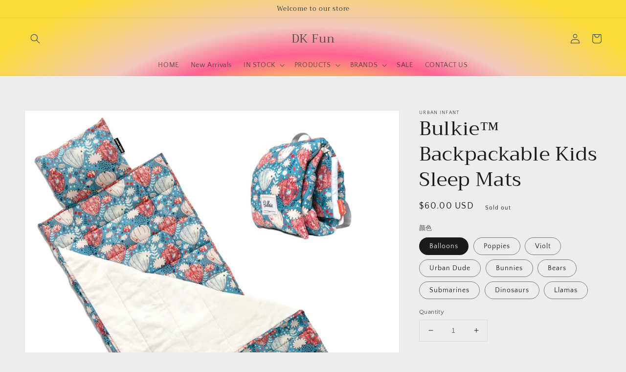

--- FILE ---
content_type: text/html; charset=utf-8
request_url: https://www.dkfun.net/products/bulkie%E2%84%A2-backpackable-kids-sleep-mats
body_size: 32242
content:
<!doctype html>
<html class="no-js" lang="en">
  <head>
    <meta charset="utf-8">
    <meta http-equiv="X-UA-Compatible" content="IE=edge">
    <meta name="viewport" content="width=device-width,initial-scale=1">
    <meta name="theme-color" content="">
    <link rel="canonical" href="https://www.dkfun.net/products/bulkie%e2%84%a2-backpackable-kids-sleep-mats">
    <link rel="preconnect" href="https://cdn.shopify.com" crossorigin><link rel="preconnect" href="https://fonts.shopifycdn.com" crossorigin><title>
      Bulkie™ Backpackable Kids Sleep Mats
 &ndash; DK Fun</title>

    
      <meta name="description" content="All rolled up into a convenient and fun backpack, our Bulkie® sleeping mats are perfect for any type of home hangout adventure or for napping at daycare / preschool.LOUNGE, SNOOZE or SLEEP – Nap time at preschool or chill time at home. Our extra thick and long sleep mat is a cozy solution for school, family movie night">
    

    

<meta property="og:site_name" content="DK Fun">
<meta property="og:url" content="https://www.dkfun.net/products/bulkie%e2%84%a2-backpackable-kids-sleep-mats">
<meta property="og:title" content="Bulkie™ Backpackable Kids Sleep Mats">
<meta property="og:type" content="product">
<meta property="og:description" content="All rolled up into a convenient and fun backpack, our Bulkie® sleeping mats are perfect for any type of home hangout adventure or for napping at daycare / preschool.LOUNGE, SNOOZE or SLEEP – Nap time at preschool or chill time at home. Our extra thick and long sleep mat is a cozy solution for school, family movie night"><meta property="og:image" content="http://www.dkfun.net/cdn/shop/products/20220730014406.jpg?v=1659116889">
  <meta property="og:image:secure_url" content="https://www.dkfun.net/cdn/shop/products/20220730014406.jpg?v=1659116889">
  <meta property="og:image:width" content="1024">
  <meta property="og:image:height" content="1024"><meta property="og:price:amount" content="60.00">
  <meta property="og:price:currency" content="USD"><meta name="twitter:card" content="summary_large_image">
<meta name="twitter:title" content="Bulkie™ Backpackable Kids Sleep Mats">
<meta name="twitter:description" content="All rolled up into a convenient and fun backpack, our Bulkie® sleeping mats are perfect for any type of home hangout adventure or for napping at daycare / preschool.LOUNGE, SNOOZE or SLEEP – Nap time at preschool or chill time at home. Our extra thick and long sleep mat is a cozy solution for school, family movie night">


    <script src="//www.dkfun.net/cdn/shop/t/1/assets/global.js?v=134895141903428787311640505677" defer="defer"></script>
    <script>window.performance && window.performance.mark && window.performance.mark('shopify.content_for_header.start');</script><meta id="shopify-digital-wallet" name="shopify-digital-wallet" content="/60862038187/digital_wallets/dialog">
<meta name="shopify-checkout-api-token" content="c6b5ddd9856cc5f9601322cd9afb9dff">
<link rel="alternate" type="application/json+oembed" href="https://www.dkfun.net/products/bulkie%e2%84%a2-backpackable-kids-sleep-mats.oembed">
<script async="async" src="/checkouts/internal/preloads.js?locale=en-US"></script>
<link rel="preconnect" href="https://shop.app" crossorigin="anonymous">
<script async="async" src="https://shop.app/checkouts/internal/preloads.js?locale=en-US&shop_id=60862038187" crossorigin="anonymous"></script>
<script id="shopify-features" type="application/json">{"accessToken":"c6b5ddd9856cc5f9601322cd9afb9dff","betas":["rich-media-storefront-analytics"],"domain":"www.dkfun.net","predictiveSearch":true,"shopId":60862038187,"locale":"en"}</script>
<script>var Shopify = Shopify || {};
Shopify.shop = "dk-fun.myshopify.com";
Shopify.locale = "en";
Shopify.currency = {"active":"USD","rate":"1.0"};
Shopify.country = "US";
Shopify.theme = {"name":"dkfun","id":128525893803,"schema_name":"Dawn","schema_version":"2.5.0","theme_store_id":887,"role":"main"};
Shopify.theme.handle = "null";
Shopify.theme.style = {"id":null,"handle":null};
Shopify.cdnHost = "www.dkfun.net/cdn";
Shopify.routes = Shopify.routes || {};
Shopify.routes.root = "/";</script>
<script type="module">!function(o){(o.Shopify=o.Shopify||{}).modules=!0}(window);</script>
<script>!function(o){function n(){var o=[];function n(){o.push(Array.prototype.slice.apply(arguments))}return n.q=o,n}var t=o.Shopify=o.Shopify||{};t.loadFeatures=n(),t.autoloadFeatures=n()}(window);</script>
<script>
  window.ShopifyPay = window.ShopifyPay || {};
  window.ShopifyPay.apiHost = "shop.app\/pay";
  window.ShopifyPay.redirectState = null;
</script>
<script id="shop-js-analytics" type="application/json">{"pageType":"product"}</script>
<script defer="defer" async type="module" src="//www.dkfun.net/cdn/shopifycloud/shop-js/modules/v2/client.init-shop-cart-sync_BN7fPSNr.en.esm.js"></script>
<script defer="defer" async type="module" src="//www.dkfun.net/cdn/shopifycloud/shop-js/modules/v2/chunk.common_Cbph3Kss.esm.js"></script>
<script defer="defer" async type="module" src="//www.dkfun.net/cdn/shopifycloud/shop-js/modules/v2/chunk.modal_DKumMAJ1.esm.js"></script>
<script type="module">
  await import("//www.dkfun.net/cdn/shopifycloud/shop-js/modules/v2/client.init-shop-cart-sync_BN7fPSNr.en.esm.js");
await import("//www.dkfun.net/cdn/shopifycloud/shop-js/modules/v2/chunk.common_Cbph3Kss.esm.js");
await import("//www.dkfun.net/cdn/shopifycloud/shop-js/modules/v2/chunk.modal_DKumMAJ1.esm.js");

  window.Shopify.SignInWithShop?.initShopCartSync?.({"fedCMEnabled":true,"windoidEnabled":true});

</script>
<script>
  window.Shopify = window.Shopify || {};
  if (!window.Shopify.featureAssets) window.Shopify.featureAssets = {};
  window.Shopify.featureAssets['shop-js'] = {"shop-cart-sync":["modules/v2/client.shop-cart-sync_CJVUk8Jm.en.esm.js","modules/v2/chunk.common_Cbph3Kss.esm.js","modules/v2/chunk.modal_DKumMAJ1.esm.js"],"init-fed-cm":["modules/v2/client.init-fed-cm_7Fvt41F4.en.esm.js","modules/v2/chunk.common_Cbph3Kss.esm.js","modules/v2/chunk.modal_DKumMAJ1.esm.js"],"init-shop-email-lookup-coordinator":["modules/v2/client.init-shop-email-lookup-coordinator_Cc088_bR.en.esm.js","modules/v2/chunk.common_Cbph3Kss.esm.js","modules/v2/chunk.modal_DKumMAJ1.esm.js"],"init-windoid":["modules/v2/client.init-windoid_hPopwJRj.en.esm.js","modules/v2/chunk.common_Cbph3Kss.esm.js","modules/v2/chunk.modal_DKumMAJ1.esm.js"],"shop-button":["modules/v2/client.shop-button_B0jaPSNF.en.esm.js","modules/v2/chunk.common_Cbph3Kss.esm.js","modules/v2/chunk.modal_DKumMAJ1.esm.js"],"shop-cash-offers":["modules/v2/client.shop-cash-offers_DPIskqss.en.esm.js","modules/v2/chunk.common_Cbph3Kss.esm.js","modules/v2/chunk.modal_DKumMAJ1.esm.js"],"shop-toast-manager":["modules/v2/client.shop-toast-manager_CK7RT69O.en.esm.js","modules/v2/chunk.common_Cbph3Kss.esm.js","modules/v2/chunk.modal_DKumMAJ1.esm.js"],"init-shop-cart-sync":["modules/v2/client.init-shop-cart-sync_BN7fPSNr.en.esm.js","modules/v2/chunk.common_Cbph3Kss.esm.js","modules/v2/chunk.modal_DKumMAJ1.esm.js"],"init-customer-accounts-sign-up":["modules/v2/client.init-customer-accounts-sign-up_CfPf4CXf.en.esm.js","modules/v2/client.shop-login-button_DeIztwXF.en.esm.js","modules/v2/chunk.common_Cbph3Kss.esm.js","modules/v2/chunk.modal_DKumMAJ1.esm.js"],"pay-button":["modules/v2/client.pay-button_CgIwFSYN.en.esm.js","modules/v2/chunk.common_Cbph3Kss.esm.js","modules/v2/chunk.modal_DKumMAJ1.esm.js"],"init-customer-accounts":["modules/v2/client.init-customer-accounts_DQ3x16JI.en.esm.js","modules/v2/client.shop-login-button_DeIztwXF.en.esm.js","modules/v2/chunk.common_Cbph3Kss.esm.js","modules/v2/chunk.modal_DKumMAJ1.esm.js"],"avatar":["modules/v2/client.avatar_BTnouDA3.en.esm.js"],"init-shop-for-new-customer-accounts":["modules/v2/client.init-shop-for-new-customer-accounts_CsZy_esa.en.esm.js","modules/v2/client.shop-login-button_DeIztwXF.en.esm.js","modules/v2/chunk.common_Cbph3Kss.esm.js","modules/v2/chunk.modal_DKumMAJ1.esm.js"],"shop-follow-button":["modules/v2/client.shop-follow-button_BRMJjgGd.en.esm.js","modules/v2/chunk.common_Cbph3Kss.esm.js","modules/v2/chunk.modal_DKumMAJ1.esm.js"],"checkout-modal":["modules/v2/client.checkout-modal_B9Drz_yf.en.esm.js","modules/v2/chunk.common_Cbph3Kss.esm.js","modules/v2/chunk.modal_DKumMAJ1.esm.js"],"shop-login-button":["modules/v2/client.shop-login-button_DeIztwXF.en.esm.js","modules/v2/chunk.common_Cbph3Kss.esm.js","modules/v2/chunk.modal_DKumMAJ1.esm.js"],"lead-capture":["modules/v2/client.lead-capture_DXYzFM3R.en.esm.js","modules/v2/chunk.common_Cbph3Kss.esm.js","modules/v2/chunk.modal_DKumMAJ1.esm.js"],"shop-login":["modules/v2/client.shop-login_CA5pJqmO.en.esm.js","modules/v2/chunk.common_Cbph3Kss.esm.js","modules/v2/chunk.modal_DKumMAJ1.esm.js"],"payment-terms":["modules/v2/client.payment-terms_BxzfvcZJ.en.esm.js","modules/v2/chunk.common_Cbph3Kss.esm.js","modules/v2/chunk.modal_DKumMAJ1.esm.js"]};
</script>
<script id="__st">var __st={"a":60862038187,"offset":-28800,"reqid":"16d01c42-6093-41f2-902c-fce54085b879-1769812575","pageurl":"www.dkfun.net\/products\/bulkie%E2%84%A2-backpackable-kids-sleep-mats","u":"2d1ae8108423","p":"product","rtyp":"product","rid":7397707808939};</script>
<script>window.ShopifyPaypalV4VisibilityTracking = true;</script>
<script id="captcha-bootstrap">!function(){'use strict';const t='contact',e='account',n='new_comment',o=[[t,t],['blogs',n],['comments',n],[t,'customer']],c=[[e,'customer_login'],[e,'guest_login'],[e,'recover_customer_password'],[e,'create_customer']],r=t=>t.map((([t,e])=>`form[action*='/${t}']:not([data-nocaptcha='true']) input[name='form_type'][value='${e}']`)).join(','),a=t=>()=>t?[...document.querySelectorAll(t)].map((t=>t.form)):[];function s(){const t=[...o],e=r(t);return a(e)}const i='password',u='form_key',d=['recaptcha-v3-token','g-recaptcha-response','h-captcha-response',i],f=()=>{try{return window.sessionStorage}catch{return}},m='__shopify_v',_=t=>t.elements[u];function p(t,e,n=!1){try{const o=window.sessionStorage,c=JSON.parse(o.getItem(e)),{data:r}=function(t){const{data:e,action:n}=t;return t[m]||n?{data:e,action:n}:{data:t,action:n}}(c);for(const[e,n]of Object.entries(r))t.elements[e]&&(t.elements[e].value=n);n&&o.removeItem(e)}catch(o){console.error('form repopulation failed',{error:o})}}const l='form_type',E='cptcha';function T(t){t.dataset[E]=!0}const w=window,h=w.document,L='Shopify',v='ce_forms',y='captcha';let A=!1;((t,e)=>{const n=(g='f06e6c50-85a8-45c8-87d0-21a2b65856fe',I='https://cdn.shopify.com/shopifycloud/storefront-forms-hcaptcha/ce_storefront_forms_captcha_hcaptcha.v1.5.2.iife.js',D={infoText:'Protected by hCaptcha',privacyText:'Privacy',termsText:'Terms'},(t,e,n)=>{const o=w[L][v],c=o.bindForm;if(c)return c(t,g,e,D).then(n);var r;o.q.push([[t,g,e,D],n]),r=I,A||(h.body.append(Object.assign(h.createElement('script'),{id:'captcha-provider',async:!0,src:r})),A=!0)});var g,I,D;w[L]=w[L]||{},w[L][v]=w[L][v]||{},w[L][v].q=[],w[L][y]=w[L][y]||{},w[L][y].protect=function(t,e){n(t,void 0,e),T(t)},Object.freeze(w[L][y]),function(t,e,n,w,h,L){const[v,y,A,g]=function(t,e,n){const i=e?o:[],u=t?c:[],d=[...i,...u],f=r(d),m=r(i),_=r(d.filter((([t,e])=>n.includes(e))));return[a(f),a(m),a(_),s()]}(w,h,L),I=t=>{const e=t.target;return e instanceof HTMLFormElement?e:e&&e.form},D=t=>v().includes(t);t.addEventListener('submit',(t=>{const e=I(t);if(!e)return;const n=D(e)&&!e.dataset.hcaptchaBound&&!e.dataset.recaptchaBound,o=_(e),c=g().includes(e)&&(!o||!o.value);(n||c)&&t.preventDefault(),c&&!n&&(function(t){try{if(!f())return;!function(t){const e=f();if(!e)return;const n=_(t);if(!n)return;const o=n.value;o&&e.removeItem(o)}(t);const e=Array.from(Array(32),(()=>Math.random().toString(36)[2])).join('');!function(t,e){_(t)||t.append(Object.assign(document.createElement('input'),{type:'hidden',name:u})),t.elements[u].value=e}(t,e),function(t,e){const n=f();if(!n)return;const o=[...t.querySelectorAll(`input[type='${i}']`)].map((({name:t})=>t)),c=[...d,...o],r={};for(const[a,s]of new FormData(t).entries())c.includes(a)||(r[a]=s);n.setItem(e,JSON.stringify({[m]:1,action:t.action,data:r}))}(t,e)}catch(e){console.error('failed to persist form',e)}}(e),e.submit())}));const S=(t,e)=>{t&&!t.dataset[E]&&(n(t,e.some((e=>e===t))),T(t))};for(const o of['focusin','change'])t.addEventListener(o,(t=>{const e=I(t);D(e)&&S(e,y())}));const B=e.get('form_key'),M=e.get(l),P=B&&M;t.addEventListener('DOMContentLoaded',(()=>{const t=y();if(P)for(const e of t)e.elements[l].value===M&&p(e,B);[...new Set([...A(),...v().filter((t=>'true'===t.dataset.shopifyCaptcha))])].forEach((e=>S(e,t)))}))}(h,new URLSearchParams(w.location.search),n,t,e,['guest_login'])})(!0,!0)}();</script>
<script integrity="sha256-4kQ18oKyAcykRKYeNunJcIwy7WH5gtpwJnB7kiuLZ1E=" data-source-attribution="shopify.loadfeatures" defer="defer" src="//www.dkfun.net/cdn/shopifycloud/storefront/assets/storefront/load_feature-a0a9edcb.js" crossorigin="anonymous"></script>
<script crossorigin="anonymous" defer="defer" src="//www.dkfun.net/cdn/shopifycloud/storefront/assets/shopify_pay/storefront-65b4c6d7.js?v=20250812"></script>
<script data-source-attribution="shopify.dynamic_checkout.dynamic.init">var Shopify=Shopify||{};Shopify.PaymentButton=Shopify.PaymentButton||{isStorefrontPortableWallets:!0,init:function(){window.Shopify.PaymentButton.init=function(){};var t=document.createElement("script");t.src="https://www.dkfun.net/cdn/shopifycloud/portable-wallets/latest/portable-wallets.en.js",t.type="module",document.head.appendChild(t)}};
</script>
<script data-source-attribution="shopify.dynamic_checkout.buyer_consent">
  function portableWalletsHideBuyerConsent(e){var t=document.getElementById("shopify-buyer-consent"),n=document.getElementById("shopify-subscription-policy-button");t&&n&&(t.classList.add("hidden"),t.setAttribute("aria-hidden","true"),n.removeEventListener("click",e))}function portableWalletsShowBuyerConsent(e){var t=document.getElementById("shopify-buyer-consent"),n=document.getElementById("shopify-subscription-policy-button");t&&n&&(t.classList.remove("hidden"),t.removeAttribute("aria-hidden"),n.addEventListener("click",e))}window.Shopify?.PaymentButton&&(window.Shopify.PaymentButton.hideBuyerConsent=portableWalletsHideBuyerConsent,window.Shopify.PaymentButton.showBuyerConsent=portableWalletsShowBuyerConsent);
</script>
<script>
  function portableWalletsCleanup(e){e&&e.src&&console.error("Failed to load portable wallets script "+e.src);var t=document.querySelectorAll("shopify-accelerated-checkout .shopify-payment-button__skeleton, shopify-accelerated-checkout-cart .wallet-cart-button__skeleton"),e=document.getElementById("shopify-buyer-consent");for(let e=0;e<t.length;e++)t[e].remove();e&&e.remove()}function portableWalletsNotLoadedAsModule(e){e instanceof ErrorEvent&&"string"==typeof e.message&&e.message.includes("import.meta")&&"string"==typeof e.filename&&e.filename.includes("portable-wallets")&&(window.removeEventListener("error",portableWalletsNotLoadedAsModule),window.Shopify.PaymentButton.failedToLoad=e,"loading"===document.readyState?document.addEventListener("DOMContentLoaded",window.Shopify.PaymentButton.init):window.Shopify.PaymentButton.init())}window.addEventListener("error",portableWalletsNotLoadedAsModule);
</script>

<script type="module" src="https://www.dkfun.net/cdn/shopifycloud/portable-wallets/latest/portable-wallets.en.js" onError="portableWalletsCleanup(this)" crossorigin="anonymous"></script>
<script nomodule>
  document.addEventListener("DOMContentLoaded", portableWalletsCleanup);
</script>

<link id="shopify-accelerated-checkout-styles" rel="stylesheet" media="screen" href="https://www.dkfun.net/cdn/shopifycloud/portable-wallets/latest/accelerated-checkout-backwards-compat.css" crossorigin="anonymous">
<style id="shopify-accelerated-checkout-cart">
        #shopify-buyer-consent {
  margin-top: 1em;
  display: inline-block;
  width: 100%;
}

#shopify-buyer-consent.hidden {
  display: none;
}

#shopify-subscription-policy-button {
  background: none;
  border: none;
  padding: 0;
  text-decoration: underline;
  font-size: inherit;
  cursor: pointer;
}

#shopify-subscription-policy-button::before {
  box-shadow: none;
}

      </style>
<script id="sections-script" data-sections="main-product,product-recommendations,header,footer" defer="defer" src="//www.dkfun.net/cdn/shop/t/1/compiled_assets/scripts.js?v=180"></script>
<script>window.performance && window.performance.mark && window.performance.mark('shopify.content_for_header.end');</script>


    <style data-shopify>
      @font-face {
  font-family: "Quattrocento Sans";
  font-weight: 400;
  font-style: normal;
  font-display: swap;
  src: url("//www.dkfun.net/cdn/fonts/quattrocento_sans/quattrocentosans_n4.ce5e9bf514e68f53bdd875976847cf755c702eaa.woff2") format("woff2"),
       url("//www.dkfun.net/cdn/fonts/quattrocento_sans/quattrocentosans_n4.44bbfb57d228eb8bb083d1f98e7d96e16137abce.woff") format("woff");
}

      @font-face {
  font-family: "Quattrocento Sans";
  font-weight: 700;
  font-style: normal;
  font-display: swap;
  src: url("//www.dkfun.net/cdn/fonts/quattrocento_sans/quattrocentosans_n7.bdda9092621b2e3b4284b12e8f0c092969b176c1.woff2") format("woff2"),
       url("//www.dkfun.net/cdn/fonts/quattrocento_sans/quattrocentosans_n7.3f8ab2a91343269966c4aa4831bcd588e7ce07b9.woff") format("woff");
}

      @font-face {
  font-family: "Quattrocento Sans";
  font-weight: 400;
  font-style: italic;
  font-display: swap;
  src: url("//www.dkfun.net/cdn/fonts/quattrocento_sans/quattrocentosans_i4.4f70b1e78f59fa1468e3436ab863ff0bf71e71bb.woff2") format("woff2"),
       url("//www.dkfun.net/cdn/fonts/quattrocento_sans/quattrocentosans_i4.b695efef5d957af404945574b7239740f79b899f.woff") format("woff");
}

      @font-face {
  font-family: "Quattrocento Sans";
  font-weight: 700;
  font-style: italic;
  font-display: swap;
  src: url("//www.dkfun.net/cdn/fonts/quattrocento_sans/quattrocentosans_i7.49d754c8032546c24062cf385f8660abbb11ef1e.woff2") format("woff2"),
       url("//www.dkfun.net/cdn/fonts/quattrocento_sans/quattrocentosans_i7.567b0b818999022d5a9ccb99542d8ff8cdb497df.woff") format("woff");
}

      @font-face {
  font-family: Trirong;
  font-weight: 400;
  font-style: normal;
  font-display: swap;
  src: url("//www.dkfun.net/cdn/fonts/trirong/trirong_n4.46b40419aaa69bf77077c3108d75dad5a0318d4b.woff2") format("woff2"),
       url("//www.dkfun.net/cdn/fonts/trirong/trirong_n4.97753898e63cd7e164ad614681eba2c7fe577190.woff") format("woff");
}


      :root {
        --font-body-family: "Quattrocento Sans", sans-serif;
        --font-body-style: normal;
        --font-body-weight: 400;

        --font-heading-family: Trirong, serif;
        --font-heading-style: normal;
        --font-heading-weight: 400;

        --font-body-scale: 1.0;
        --font-heading-scale: 1.0;

        --color-base-text: 28, 26, 26;
        --color-base-background-1: 239, 236, 236;
        --color-base-background-2: 193, 188, 174;
        --color-base-solid-button-labels: 42, 51, 47;
        --color-base-outline-button-labels: 123, 131, 130;
        --color-base-accent-1: 123, 131, 130;
        --color-base-accent-2: 71, 97, 84;
        --payment-terms-background-color: #efecec;

        --gradient-base-background-1: #efecec;
        --gradient-base-background-2: #c1bcae;
        --gradient-base-accent-1: radial-gradient(rgba(250, 220, 54, 1) 11%, rgba(247, 250, 64, 1) 30.935%, rgba(254, 98, 146, 1) 49%, rgba(250, 113, 73, 0.29) 60.072%, rgba(250, 220, 54, 1) 87%);
        --gradient-base-accent-2: #476154;

        --page-width: 160rem;
        --page-width-margin: 2rem;
      }

      *,
      *::before,
      *::after {
        box-sizing: inherit;
      }

      html {
        box-sizing: border-box;
        font-size: calc(var(--font-body-scale) * 62.5%);
        height: 100%;
      }

      body {
        display: grid;
        grid-template-rows: auto auto 1fr auto;
        grid-template-columns: 100%;
        min-height: 100%;
        margin: 0;
        font-size: 1.5rem;
        letter-spacing: 0.06rem;
        line-height: calc(1 + 0.8 / var(--font-body-scale));
        font-family: var(--font-body-family);
        font-style: var(--font-body-style);
        font-weight: var(--font-body-weight);
      }

      @media screen and (min-width: 750px) {
        body {
          font-size: 1.6rem;
        }
      }
    </style>

    <link href="//www.dkfun.net/cdn/shop/t/1/assets/base.css?v=66804525312252619961640505690" rel="stylesheet" type="text/css" media="all" />
<link rel="preload" as="font" href="//www.dkfun.net/cdn/fonts/quattrocento_sans/quattrocentosans_n4.ce5e9bf514e68f53bdd875976847cf755c702eaa.woff2" type="font/woff2" crossorigin><link rel="preload" as="font" href="//www.dkfun.net/cdn/fonts/trirong/trirong_n4.46b40419aaa69bf77077c3108d75dad5a0318d4b.woff2" type="font/woff2" crossorigin><link rel="stylesheet" href="//www.dkfun.net/cdn/shop/t/1/assets/component-predictive-search.css?v=10425135875555615991640505674" media="print" onload="this.media='all'"><script>document.documentElement.className = document.documentElement.className.replace('no-js', 'js');
    if (Shopify.designMode) {
      document.documentElement.classList.add('shopify-design-mode');
    }
    </script>
  <link href="https://monorail-edge.shopifysvc.com" rel="dns-prefetch">
<script>(function(){if ("sendBeacon" in navigator && "performance" in window) {try {var session_token_from_headers = performance.getEntriesByType('navigation')[0].serverTiming.find(x => x.name == '_s').description;} catch {var session_token_from_headers = undefined;}var session_cookie_matches = document.cookie.match(/_shopify_s=([^;]*)/);var session_token_from_cookie = session_cookie_matches && session_cookie_matches.length === 2 ? session_cookie_matches[1] : "";var session_token = session_token_from_headers || session_token_from_cookie || "";function handle_abandonment_event(e) {var entries = performance.getEntries().filter(function(entry) {return /monorail-edge.shopifysvc.com/.test(entry.name);});if (!window.abandonment_tracked && entries.length === 0) {window.abandonment_tracked = true;var currentMs = Date.now();var navigation_start = performance.timing.navigationStart;var payload = {shop_id: 60862038187,url: window.location.href,navigation_start,duration: currentMs - navigation_start,session_token,page_type: "product"};window.navigator.sendBeacon("https://monorail-edge.shopifysvc.com/v1/produce", JSON.stringify({schema_id: "online_store_buyer_site_abandonment/1.1",payload: payload,metadata: {event_created_at_ms: currentMs,event_sent_at_ms: currentMs}}));}}window.addEventListener('pagehide', handle_abandonment_event);}}());</script>
<script id="web-pixels-manager-setup">(function e(e,d,r,n,o){if(void 0===o&&(o={}),!Boolean(null===(a=null===(i=window.Shopify)||void 0===i?void 0:i.analytics)||void 0===a?void 0:a.replayQueue)){var i,a;window.Shopify=window.Shopify||{};var t=window.Shopify;t.analytics=t.analytics||{};var s=t.analytics;s.replayQueue=[],s.publish=function(e,d,r){return s.replayQueue.push([e,d,r]),!0};try{self.performance.mark("wpm:start")}catch(e){}var l=function(){var e={modern:/Edge?\/(1{2}[4-9]|1[2-9]\d|[2-9]\d{2}|\d{4,})\.\d+(\.\d+|)|Firefox\/(1{2}[4-9]|1[2-9]\d|[2-9]\d{2}|\d{4,})\.\d+(\.\d+|)|Chrom(ium|e)\/(9{2}|\d{3,})\.\d+(\.\d+|)|(Maci|X1{2}).+ Version\/(15\.\d+|(1[6-9]|[2-9]\d|\d{3,})\.\d+)([,.]\d+|)( \(\w+\)|)( Mobile\/\w+|) Safari\/|Chrome.+OPR\/(9{2}|\d{3,})\.\d+\.\d+|(CPU[ +]OS|iPhone[ +]OS|CPU[ +]iPhone|CPU IPhone OS|CPU iPad OS)[ +]+(15[._]\d+|(1[6-9]|[2-9]\d|\d{3,})[._]\d+)([._]\d+|)|Android:?[ /-](13[3-9]|1[4-9]\d|[2-9]\d{2}|\d{4,})(\.\d+|)(\.\d+|)|Android.+Firefox\/(13[5-9]|1[4-9]\d|[2-9]\d{2}|\d{4,})\.\d+(\.\d+|)|Android.+Chrom(ium|e)\/(13[3-9]|1[4-9]\d|[2-9]\d{2}|\d{4,})\.\d+(\.\d+|)|SamsungBrowser\/([2-9]\d|\d{3,})\.\d+/,legacy:/Edge?\/(1[6-9]|[2-9]\d|\d{3,})\.\d+(\.\d+|)|Firefox\/(5[4-9]|[6-9]\d|\d{3,})\.\d+(\.\d+|)|Chrom(ium|e)\/(5[1-9]|[6-9]\d|\d{3,})\.\d+(\.\d+|)([\d.]+$|.*Safari\/(?![\d.]+ Edge\/[\d.]+$))|(Maci|X1{2}).+ Version\/(10\.\d+|(1[1-9]|[2-9]\d|\d{3,})\.\d+)([,.]\d+|)( \(\w+\)|)( Mobile\/\w+|) Safari\/|Chrome.+OPR\/(3[89]|[4-9]\d|\d{3,})\.\d+\.\d+|(CPU[ +]OS|iPhone[ +]OS|CPU[ +]iPhone|CPU IPhone OS|CPU iPad OS)[ +]+(10[._]\d+|(1[1-9]|[2-9]\d|\d{3,})[._]\d+)([._]\d+|)|Android:?[ /-](13[3-9]|1[4-9]\d|[2-9]\d{2}|\d{4,})(\.\d+|)(\.\d+|)|Mobile Safari.+OPR\/([89]\d|\d{3,})\.\d+\.\d+|Android.+Firefox\/(13[5-9]|1[4-9]\d|[2-9]\d{2}|\d{4,})\.\d+(\.\d+|)|Android.+Chrom(ium|e)\/(13[3-9]|1[4-9]\d|[2-9]\d{2}|\d{4,})\.\d+(\.\d+|)|Android.+(UC? ?Browser|UCWEB|U3)[ /]?(15\.([5-9]|\d{2,})|(1[6-9]|[2-9]\d|\d{3,})\.\d+)\.\d+|SamsungBrowser\/(5\.\d+|([6-9]|\d{2,})\.\d+)|Android.+MQ{2}Browser\/(14(\.(9|\d{2,})|)|(1[5-9]|[2-9]\d|\d{3,})(\.\d+|))(\.\d+|)|K[Aa][Ii]OS\/(3\.\d+|([4-9]|\d{2,})\.\d+)(\.\d+|)/},d=e.modern,r=e.legacy,n=navigator.userAgent;return n.match(d)?"modern":n.match(r)?"legacy":"unknown"}(),u="modern"===l?"modern":"legacy",c=(null!=n?n:{modern:"",legacy:""})[u],f=function(e){return[e.baseUrl,"/wpm","/b",e.hashVersion,"modern"===e.buildTarget?"m":"l",".js"].join("")}({baseUrl:d,hashVersion:r,buildTarget:u}),m=function(e){var d=e.version,r=e.bundleTarget,n=e.surface,o=e.pageUrl,i=e.monorailEndpoint;return{emit:function(e){var a=e.status,t=e.errorMsg,s=(new Date).getTime(),l=JSON.stringify({metadata:{event_sent_at_ms:s},events:[{schema_id:"web_pixels_manager_load/3.1",payload:{version:d,bundle_target:r,page_url:o,status:a,surface:n,error_msg:t},metadata:{event_created_at_ms:s}}]});if(!i)return console&&console.warn&&console.warn("[Web Pixels Manager] No Monorail endpoint provided, skipping logging."),!1;try{return self.navigator.sendBeacon.bind(self.navigator)(i,l)}catch(e){}var u=new XMLHttpRequest;try{return u.open("POST",i,!0),u.setRequestHeader("Content-Type","text/plain"),u.send(l),!0}catch(e){return console&&console.warn&&console.warn("[Web Pixels Manager] Got an unhandled error while logging to Monorail."),!1}}}}({version:r,bundleTarget:l,surface:e.surface,pageUrl:self.location.href,monorailEndpoint:e.monorailEndpoint});try{o.browserTarget=l,function(e){var d=e.src,r=e.async,n=void 0===r||r,o=e.onload,i=e.onerror,a=e.sri,t=e.scriptDataAttributes,s=void 0===t?{}:t,l=document.createElement("script"),u=document.querySelector("head"),c=document.querySelector("body");if(l.async=n,l.src=d,a&&(l.integrity=a,l.crossOrigin="anonymous"),s)for(var f in s)if(Object.prototype.hasOwnProperty.call(s,f))try{l.dataset[f]=s[f]}catch(e){}if(o&&l.addEventListener("load",o),i&&l.addEventListener("error",i),u)u.appendChild(l);else{if(!c)throw new Error("Did not find a head or body element to append the script");c.appendChild(l)}}({src:f,async:!0,onload:function(){if(!function(){var e,d;return Boolean(null===(d=null===(e=window.Shopify)||void 0===e?void 0:e.analytics)||void 0===d?void 0:d.initialized)}()){var d=window.webPixelsManager.init(e)||void 0;if(d){var r=window.Shopify.analytics;r.replayQueue.forEach((function(e){var r=e[0],n=e[1],o=e[2];d.publishCustomEvent(r,n,o)})),r.replayQueue=[],r.publish=d.publishCustomEvent,r.visitor=d.visitor,r.initialized=!0}}},onerror:function(){return m.emit({status:"failed",errorMsg:"".concat(f," has failed to load")})},sri:function(e){var d=/^sha384-[A-Za-z0-9+/=]+$/;return"string"==typeof e&&d.test(e)}(c)?c:"",scriptDataAttributes:o}),m.emit({status:"loading"})}catch(e){m.emit({status:"failed",errorMsg:(null==e?void 0:e.message)||"Unknown error"})}}})({shopId: 60862038187,storefrontBaseUrl: "https://www.dkfun.net",extensionsBaseUrl: "https://extensions.shopifycdn.com/cdn/shopifycloud/web-pixels-manager",monorailEndpoint: "https://monorail-edge.shopifysvc.com/unstable/produce_batch",surface: "storefront-renderer",enabledBetaFlags: ["2dca8a86"],webPixelsConfigList: [{"id":"shopify-app-pixel","configuration":"{}","eventPayloadVersion":"v1","runtimeContext":"STRICT","scriptVersion":"0450","apiClientId":"shopify-pixel","type":"APP","privacyPurposes":["ANALYTICS","MARKETING"]},{"id":"shopify-custom-pixel","eventPayloadVersion":"v1","runtimeContext":"LAX","scriptVersion":"0450","apiClientId":"shopify-pixel","type":"CUSTOM","privacyPurposes":["ANALYTICS","MARKETING"]}],isMerchantRequest: false,initData: {"shop":{"name":"DK Fun","paymentSettings":{"currencyCode":"USD"},"myshopifyDomain":"dk-fun.myshopify.com","countryCode":"US","storefrontUrl":"https:\/\/www.dkfun.net"},"customer":null,"cart":null,"checkout":null,"productVariants":[{"price":{"amount":60.0,"currencyCode":"USD"},"product":{"title":"Bulkie™ Backpackable Kids Sleep Mats","vendor":"Urban Infant","id":"7397707808939","untranslatedTitle":"Bulkie™ Backpackable Kids Sleep Mats","url":"\/products\/bulkie%E2%84%A2-backpackable-kids-sleep-mats","type":""},"id":"42000570089643","image":{"src":"\/\/www.dkfun.net\/cdn\/shop\/products\/20220730014439.jpg?v=1659116887"},"sku":"","title":"Balloons","untranslatedTitle":"Balloons"},{"price":{"amount":60.0,"currencyCode":"USD"},"product":{"title":"Bulkie™ Backpackable Kids Sleep Mats","vendor":"Urban Infant","id":"7397707808939","untranslatedTitle":"Bulkie™ Backpackable Kids Sleep Mats","url":"\/products\/bulkie%E2%84%A2-backpackable-kids-sleep-mats","type":""},"id":"42000570122411","image":{"src":"\/\/www.dkfun.net\/cdn\/shop\/products\/20220730014406.jpg?v=1659116889"},"sku":"","title":"Poppies","untranslatedTitle":"Poppies"},{"price":{"amount":60.0,"currencyCode":"USD"},"product":{"title":"Bulkie™ Backpackable Kids Sleep Mats","vendor":"Urban Infant","id":"7397707808939","untranslatedTitle":"Bulkie™ Backpackable Kids Sleep Mats","url":"\/products\/bulkie%E2%84%A2-backpackable-kids-sleep-mats","type":""},"id":"42000570155179","image":{"src":"\/\/www.dkfun.net\/cdn\/shop\/products\/20220730014443.jpg?v=1659116890"},"sku":"","title":"Violt","untranslatedTitle":"Violt"},{"price":{"amount":60.0,"currencyCode":"USD"},"product":{"title":"Bulkie™ Backpackable Kids Sleep Mats","vendor":"Urban Infant","id":"7397707808939","untranslatedTitle":"Bulkie™ Backpackable Kids Sleep Mats","url":"\/products\/bulkie%E2%84%A2-backpackable-kids-sleep-mats","type":""},"id":"42000570187947","image":{"src":"\/\/www.dkfun.net\/cdn\/shop\/products\/20220730014448.jpg?v=1659116888"},"sku":"","title":"Urban Dude","untranslatedTitle":"Urban Dude"},{"price":{"amount":60.0,"currencyCode":"USD"},"product":{"title":"Bulkie™ Backpackable Kids Sleep Mats","vendor":"Urban Infant","id":"7397707808939","untranslatedTitle":"Bulkie™ Backpackable Kids Sleep Mats","url":"\/products\/bulkie%E2%84%A2-backpackable-kids-sleep-mats","type":""},"id":"42000570220715","image":{"src":"\/\/www.dkfun.net\/cdn\/shop\/products\/20220730014453.jpg?v=1659116890"},"sku":"","title":"Bunnies","untranslatedTitle":"Bunnies"},{"price":{"amount":60.0,"currencyCode":"USD"},"product":{"title":"Bulkie™ Backpackable Kids Sleep Mats","vendor":"Urban Infant","id":"7397707808939","untranslatedTitle":"Bulkie™ Backpackable Kids Sleep Mats","url":"\/products\/bulkie%E2%84%A2-backpackable-kids-sleep-mats","type":""},"id":"42000570253483","image":{"src":"\/\/www.dkfun.net\/cdn\/shop\/products\/20220730014457.jpg?v=1659116888"},"sku":"","title":"Bears","untranslatedTitle":"Bears"},{"price":{"amount":60.0,"currencyCode":"USD"},"product":{"title":"Bulkie™ Backpackable Kids Sleep Mats","vendor":"Urban Infant","id":"7397707808939","untranslatedTitle":"Bulkie™ Backpackable Kids Sleep Mats","url":"\/products\/bulkie%E2%84%A2-backpackable-kids-sleep-mats","type":""},"id":"42000570286251","image":{"src":"\/\/www.dkfun.net\/cdn\/shop\/products\/20220730014502.jpg?v=1659116887"},"sku":"","title":"Submarines","untranslatedTitle":"Submarines"},{"price":{"amount":60.0,"currencyCode":"USD"},"product":{"title":"Bulkie™ Backpackable Kids Sleep Mats","vendor":"Urban Infant","id":"7397707808939","untranslatedTitle":"Bulkie™ Backpackable Kids Sleep Mats","url":"\/products\/bulkie%E2%84%A2-backpackable-kids-sleep-mats","type":""},"id":"42000570319019","image":{"src":"\/\/www.dkfun.net\/cdn\/shop\/products\/20220730014506.jpg?v=1659116887"},"sku":"","title":"Dinosaurs","untranslatedTitle":"Dinosaurs"},{"price":{"amount":60.0,"currencyCode":"USD"},"product":{"title":"Bulkie™ Backpackable Kids Sleep Mats","vendor":"Urban Infant","id":"7397707808939","untranslatedTitle":"Bulkie™ Backpackable Kids Sleep Mats","url":"\/products\/bulkie%E2%84%A2-backpackable-kids-sleep-mats","type":""},"id":"42000570351787","image":{"src":"\/\/www.dkfun.net\/cdn\/shop\/products\/20220730014511.jpg?v=1659116888"},"sku":"","title":"Llamas","untranslatedTitle":"Llamas"}],"purchasingCompany":null},},"https://www.dkfun.net/cdn","1d2a099fw23dfb22ep557258f5m7a2edbae",{"modern":"","legacy":""},{"shopId":"60862038187","storefrontBaseUrl":"https:\/\/www.dkfun.net","extensionBaseUrl":"https:\/\/extensions.shopifycdn.com\/cdn\/shopifycloud\/web-pixels-manager","surface":"storefront-renderer","enabledBetaFlags":"[\"2dca8a86\"]","isMerchantRequest":"false","hashVersion":"1d2a099fw23dfb22ep557258f5m7a2edbae","publish":"custom","events":"[[\"page_viewed\",{}],[\"product_viewed\",{\"productVariant\":{\"price\":{\"amount\":60.0,\"currencyCode\":\"USD\"},\"product\":{\"title\":\"Bulkie™ Backpackable Kids Sleep Mats\",\"vendor\":\"Urban Infant\",\"id\":\"7397707808939\",\"untranslatedTitle\":\"Bulkie™ Backpackable Kids Sleep Mats\",\"url\":\"\/products\/bulkie%E2%84%A2-backpackable-kids-sleep-mats\",\"type\":\"\"},\"id\":\"42000570089643\",\"image\":{\"src\":\"\/\/www.dkfun.net\/cdn\/shop\/products\/20220730014439.jpg?v=1659116887\"},\"sku\":\"\",\"title\":\"Balloons\",\"untranslatedTitle\":\"Balloons\"}}]]"});</script><script>
  window.ShopifyAnalytics = window.ShopifyAnalytics || {};
  window.ShopifyAnalytics.meta = window.ShopifyAnalytics.meta || {};
  window.ShopifyAnalytics.meta.currency = 'USD';
  var meta = {"product":{"id":7397707808939,"gid":"gid:\/\/shopify\/Product\/7397707808939","vendor":"Urban Infant","type":"","handle":"bulkie™-backpackable-kids-sleep-mats","variants":[{"id":42000570089643,"price":6000,"name":"Bulkie™ Backpackable Kids Sleep Mats - Balloons","public_title":"Balloons","sku":""},{"id":42000570122411,"price":6000,"name":"Bulkie™ Backpackable Kids Sleep Mats - Poppies","public_title":"Poppies","sku":""},{"id":42000570155179,"price":6000,"name":"Bulkie™ Backpackable Kids Sleep Mats - Violt","public_title":"Violt","sku":""},{"id":42000570187947,"price":6000,"name":"Bulkie™ Backpackable Kids Sleep Mats - Urban Dude","public_title":"Urban Dude","sku":""},{"id":42000570220715,"price":6000,"name":"Bulkie™ Backpackable Kids Sleep Mats - Bunnies","public_title":"Bunnies","sku":""},{"id":42000570253483,"price":6000,"name":"Bulkie™ Backpackable Kids Sleep Mats - Bears","public_title":"Bears","sku":""},{"id":42000570286251,"price":6000,"name":"Bulkie™ Backpackable Kids Sleep Mats - Submarines","public_title":"Submarines","sku":""},{"id":42000570319019,"price":6000,"name":"Bulkie™ Backpackable Kids Sleep Mats - Dinosaurs","public_title":"Dinosaurs","sku":""},{"id":42000570351787,"price":6000,"name":"Bulkie™ Backpackable Kids Sleep Mats - Llamas","public_title":"Llamas","sku":""}],"remote":false},"page":{"pageType":"product","resourceType":"product","resourceId":7397707808939,"requestId":"16d01c42-6093-41f2-902c-fce54085b879-1769812575"}};
  for (var attr in meta) {
    window.ShopifyAnalytics.meta[attr] = meta[attr];
  }
</script>
<script class="analytics">
  (function () {
    var customDocumentWrite = function(content) {
      var jquery = null;

      if (window.jQuery) {
        jquery = window.jQuery;
      } else if (window.Checkout && window.Checkout.$) {
        jquery = window.Checkout.$;
      }

      if (jquery) {
        jquery('body').append(content);
      }
    };

    var hasLoggedConversion = function(token) {
      if (token) {
        return document.cookie.indexOf('loggedConversion=' + token) !== -1;
      }
      return false;
    }

    var setCookieIfConversion = function(token) {
      if (token) {
        var twoMonthsFromNow = new Date(Date.now());
        twoMonthsFromNow.setMonth(twoMonthsFromNow.getMonth() + 2);

        document.cookie = 'loggedConversion=' + token + '; expires=' + twoMonthsFromNow;
      }
    }

    var trekkie = window.ShopifyAnalytics.lib = window.trekkie = window.trekkie || [];
    if (trekkie.integrations) {
      return;
    }
    trekkie.methods = [
      'identify',
      'page',
      'ready',
      'track',
      'trackForm',
      'trackLink'
    ];
    trekkie.factory = function(method) {
      return function() {
        var args = Array.prototype.slice.call(arguments);
        args.unshift(method);
        trekkie.push(args);
        return trekkie;
      };
    };
    for (var i = 0; i < trekkie.methods.length; i++) {
      var key = trekkie.methods[i];
      trekkie[key] = trekkie.factory(key);
    }
    trekkie.load = function(config) {
      trekkie.config = config || {};
      trekkie.config.initialDocumentCookie = document.cookie;
      var first = document.getElementsByTagName('script')[0];
      var script = document.createElement('script');
      script.type = 'text/javascript';
      script.onerror = function(e) {
        var scriptFallback = document.createElement('script');
        scriptFallback.type = 'text/javascript';
        scriptFallback.onerror = function(error) {
                var Monorail = {
      produce: function produce(monorailDomain, schemaId, payload) {
        var currentMs = new Date().getTime();
        var event = {
          schema_id: schemaId,
          payload: payload,
          metadata: {
            event_created_at_ms: currentMs,
            event_sent_at_ms: currentMs
          }
        };
        return Monorail.sendRequest("https://" + monorailDomain + "/v1/produce", JSON.stringify(event));
      },
      sendRequest: function sendRequest(endpointUrl, payload) {
        // Try the sendBeacon API
        if (window && window.navigator && typeof window.navigator.sendBeacon === 'function' && typeof window.Blob === 'function' && !Monorail.isIos12()) {
          var blobData = new window.Blob([payload], {
            type: 'text/plain'
          });

          if (window.navigator.sendBeacon(endpointUrl, blobData)) {
            return true;
          } // sendBeacon was not successful

        } // XHR beacon

        var xhr = new XMLHttpRequest();

        try {
          xhr.open('POST', endpointUrl);
          xhr.setRequestHeader('Content-Type', 'text/plain');
          xhr.send(payload);
        } catch (e) {
          console.log(e);
        }

        return false;
      },
      isIos12: function isIos12() {
        return window.navigator.userAgent.lastIndexOf('iPhone; CPU iPhone OS 12_') !== -1 || window.navigator.userAgent.lastIndexOf('iPad; CPU OS 12_') !== -1;
      }
    };
    Monorail.produce('monorail-edge.shopifysvc.com',
      'trekkie_storefront_load_errors/1.1',
      {shop_id: 60862038187,
      theme_id: 128525893803,
      app_name: "storefront",
      context_url: window.location.href,
      source_url: "//www.dkfun.net/cdn/s/trekkie.storefront.c59ea00e0474b293ae6629561379568a2d7c4bba.min.js"});

        };
        scriptFallback.async = true;
        scriptFallback.src = '//www.dkfun.net/cdn/s/trekkie.storefront.c59ea00e0474b293ae6629561379568a2d7c4bba.min.js';
        first.parentNode.insertBefore(scriptFallback, first);
      };
      script.async = true;
      script.src = '//www.dkfun.net/cdn/s/trekkie.storefront.c59ea00e0474b293ae6629561379568a2d7c4bba.min.js';
      first.parentNode.insertBefore(script, first);
    };
    trekkie.load(
      {"Trekkie":{"appName":"storefront","development":false,"defaultAttributes":{"shopId":60862038187,"isMerchantRequest":null,"themeId":128525893803,"themeCityHash":"16851346107470408296","contentLanguage":"en","currency":"USD","eventMetadataId":"0e2780cd-ff74-45cc-8e34-83b020cefec8"},"isServerSideCookieWritingEnabled":true,"monorailRegion":"shop_domain","enabledBetaFlags":["65f19447","b5387b81"]},"Session Attribution":{},"S2S":{"facebookCapiEnabled":false,"source":"trekkie-storefront-renderer","apiClientId":580111}}
    );

    var loaded = false;
    trekkie.ready(function() {
      if (loaded) return;
      loaded = true;

      window.ShopifyAnalytics.lib = window.trekkie;

      var originalDocumentWrite = document.write;
      document.write = customDocumentWrite;
      try { window.ShopifyAnalytics.merchantGoogleAnalytics.call(this); } catch(error) {};
      document.write = originalDocumentWrite;

      window.ShopifyAnalytics.lib.page(null,{"pageType":"product","resourceType":"product","resourceId":7397707808939,"requestId":"16d01c42-6093-41f2-902c-fce54085b879-1769812575","shopifyEmitted":true});

      var match = window.location.pathname.match(/checkouts\/(.+)\/(thank_you|post_purchase)/)
      var token = match? match[1]: undefined;
      if (!hasLoggedConversion(token)) {
        setCookieIfConversion(token);
        window.ShopifyAnalytics.lib.track("Viewed Product",{"currency":"USD","variantId":42000570089643,"productId":7397707808939,"productGid":"gid:\/\/shopify\/Product\/7397707808939","name":"Bulkie™ Backpackable Kids Sleep Mats - Balloons","price":"60.00","sku":"","brand":"Urban Infant","variant":"Balloons","category":"","nonInteraction":true,"remote":false},undefined,undefined,{"shopifyEmitted":true});
      window.ShopifyAnalytics.lib.track("monorail:\/\/trekkie_storefront_viewed_product\/1.1",{"currency":"USD","variantId":42000570089643,"productId":7397707808939,"productGid":"gid:\/\/shopify\/Product\/7397707808939","name":"Bulkie™ Backpackable Kids Sleep Mats - Balloons","price":"60.00","sku":"","brand":"Urban Infant","variant":"Balloons","category":"","nonInteraction":true,"remote":false,"referer":"https:\/\/www.dkfun.net\/products\/bulkie%E2%84%A2-backpackable-kids-sleep-mats"});
      }
    });


        var eventsListenerScript = document.createElement('script');
        eventsListenerScript.async = true;
        eventsListenerScript.src = "//www.dkfun.net/cdn/shopifycloud/storefront/assets/shop_events_listener-3da45d37.js";
        document.getElementsByTagName('head')[0].appendChild(eventsListenerScript);

})();</script>
<script
  defer
  src="https://www.dkfun.net/cdn/shopifycloud/perf-kit/shopify-perf-kit-3.1.0.min.js"
  data-application="storefront-renderer"
  data-shop-id="60862038187"
  data-render-region="gcp-us-central1"
  data-page-type="product"
  data-theme-instance-id="128525893803"
  data-theme-name="Dawn"
  data-theme-version="2.5.0"
  data-monorail-region="shop_domain"
  data-resource-timing-sampling-rate="10"
  data-shs="true"
  data-shs-beacon="true"
  data-shs-export-with-fetch="true"
  data-shs-logs-sample-rate="1"
  data-shs-beacon-endpoint="https://www.dkfun.net/api/collect"
></script>
</head>

  <body class="gradient">
    <a class="skip-to-content-link button visually-hidden" href="#MainContent">
      Skip to content
    </a>

    <div id="shopify-section-announcement-bar" class="shopify-section"><div class="announcement-bar color-accent-1 gradient" role="region" aria-label="Announcement" ><p class="announcement-bar__message h5">
                Welcome to our store
</p></div>
</div>
    <div id="shopify-section-header" class="shopify-section"><link rel="stylesheet" href="//www.dkfun.net/cdn/shop/t/1/assets/component-list-menu.css?v=161614383810958508431640505680" media="print" onload="this.media='all'">
<link rel="stylesheet" href="//www.dkfun.net/cdn/shop/t/1/assets/component-search.css?v=128662198121899399791640505670" media="print" onload="this.media='all'">
<link rel="stylesheet" href="//www.dkfun.net/cdn/shop/t/1/assets/component-menu-drawer.css?v=25441607779389632351640505672" media="print" onload="this.media='all'">
<link rel="stylesheet" href="//www.dkfun.net/cdn/shop/t/1/assets/component-cart-notification.css?v=460858370205038421640505668" media="print" onload="this.media='all'">
<link rel="stylesheet" href="//www.dkfun.net/cdn/shop/t/1/assets/component-cart-items.css?v=157471800145148034221640505690" media="print" onload="this.media='all'"><link rel="stylesheet" href="//www.dkfun.net/cdn/shop/t/1/assets/component-price.css?v=5328827735059554991640505672" media="print" onload="this.media='all'">
  <link rel="stylesheet" href="//www.dkfun.net/cdn/shop/t/1/assets/component-loading-overlay.css?v=167310470843593579841640505693" media="print" onload="this.media='all'"><noscript><link href="//www.dkfun.net/cdn/shop/t/1/assets/component-list-menu.css?v=161614383810958508431640505680" rel="stylesheet" type="text/css" media="all" /></noscript>
<noscript><link href="//www.dkfun.net/cdn/shop/t/1/assets/component-search.css?v=128662198121899399791640505670" rel="stylesheet" type="text/css" media="all" /></noscript>
<noscript><link href="//www.dkfun.net/cdn/shop/t/1/assets/component-menu-drawer.css?v=25441607779389632351640505672" rel="stylesheet" type="text/css" media="all" /></noscript>
<noscript><link href="//www.dkfun.net/cdn/shop/t/1/assets/component-cart-notification.css?v=460858370205038421640505668" rel="stylesheet" type="text/css" media="all" /></noscript>
<noscript><link href="//www.dkfun.net/cdn/shop/t/1/assets/component-cart-items.css?v=157471800145148034221640505690" rel="stylesheet" type="text/css" media="all" /></noscript>

<style>
  header-drawer {
    justify-self: start;
    margin-left: -1.2rem;
  }

  @media screen and (min-width: 990px) {
    header-drawer {
      display: none;
    }
  }

  .menu-drawer-container {
    display: flex;
  }

  .list-menu {
    list-style: none;
    padding: 0;
    margin: 0;
  }

  .list-menu--inline {
    display: inline-flex;
    flex-wrap: wrap;
  }

  summary.list-menu__item {
    padding-right: 2.7rem;
  }

  .list-menu__item {
    display: flex;
    align-items: center;
    line-height: calc(1 + 0.3 / var(--font-body-scale));
  }

  .list-menu__item--link {
    text-decoration: none;
    padding-bottom: 1rem;
    padding-top: 1rem;
    line-height: calc(1 + 0.8 / var(--font-body-scale));
  }

  @media screen and (min-width: 750px) {
    .list-menu__item--link {
      padding-bottom: 0.5rem;
      padding-top: 0.5rem;
    }
  }
</style>

<script src="//www.dkfun.net/cdn/shop/t/1/assets/details-disclosure.js?v=118626640824924522881640505687" defer="defer"></script>
<script src="//www.dkfun.net/cdn/shop/t/1/assets/details-modal.js?v=4511761896672669691640505686" defer="defer"></script>
<script src="//www.dkfun.net/cdn/shop/t/1/assets/cart-notification.js?v=18770815536247936311640505671" defer="defer"></script>

<svg xmlns="http://www.w3.org/2000/svg" class="hidden">
  <symbol id="icon-search" viewbox="0 0 18 19" fill="none">
    <path fill-rule="evenodd" clip-rule="evenodd" d="M11.03 11.68A5.784 5.784 0 112.85 3.5a5.784 5.784 0 018.18 8.18zm.26 1.12a6.78 6.78 0 11.72-.7l5.4 5.4a.5.5 0 11-.71.7l-5.41-5.4z" fill="currentColor"/>
  </symbol>

  <symbol id="icon-close" class="icon icon-close" fill="none" viewBox="0 0 18 17">
    <path d="M.865 15.978a.5.5 0 00.707.707l7.433-7.431 7.579 7.282a.501.501 0 00.846-.37.5.5 0 00-.153-.351L9.712 8.546l7.417-7.416a.5.5 0 10-.707-.708L8.991 7.853 1.413.573a.5.5 0 10-.693.72l7.563 7.268-7.418 7.417z" fill="currentColor">
  </symbol>
</svg>
<sticky-header class="header-wrapper color-accent-1 gradient header-wrapper--border-bottom">
  <header class="header header--top-center page-width header--has-menu"><header-drawer data-breakpoint="tablet">
        <details id="Details-menu-drawer-container" class="menu-drawer-container">
          <summary class="header__icon header__icon--menu header__icon--summary link focus-inset" aria-label="Menu">
            <span>
              <svg xmlns="http://www.w3.org/2000/svg" aria-hidden="true" focusable="false" role="presentation" class="icon icon-hamburger" fill="none" viewBox="0 0 18 16">
  <path d="M1 .5a.5.5 0 100 1h15.71a.5.5 0 000-1H1zM.5 8a.5.5 0 01.5-.5h15.71a.5.5 0 010 1H1A.5.5 0 01.5 8zm0 7a.5.5 0 01.5-.5h15.71a.5.5 0 010 1H1a.5.5 0 01-.5-.5z" fill="currentColor">
</svg>

              <svg xmlns="http://www.w3.org/2000/svg" aria-hidden="true" focusable="false" role="presentation" class="icon icon-close" fill="none" viewBox="0 0 18 17">
  <path d="M.865 15.978a.5.5 0 00.707.707l7.433-7.431 7.579 7.282a.501.501 0 00.846-.37.5.5 0 00-.153-.351L9.712 8.546l7.417-7.416a.5.5 0 10-.707-.708L8.991 7.853 1.413.573a.5.5 0 10-.693.72l7.563 7.268-7.418 7.417z" fill="currentColor">
</svg>

            </span>
          </summary>
          <div id="menu-drawer" class="menu-drawer motion-reduce" tabindex="-1">
            <div class="menu-drawer__inner-container">
              <div class="menu-drawer__navigation-container">
                <nav class="menu-drawer__navigation">
                  <ul class="menu-drawer__menu list-menu" role="list"><li><a href="/" class="menu-drawer__menu-item list-menu__item link link--text focus-inset">
                            HOME
                          </a></li><li><a href="/collections/all" class="menu-drawer__menu-item list-menu__item link link--text focus-inset">
                            New Arrivals
                          </a></li><li><details id="Details-menu-drawer-menu-item-3">
                            <summary class="menu-drawer__menu-item list-menu__item link link--text focus-inset">
                              IN STOCK
                              <svg viewBox="0 0 14 10" fill="none" aria-hidden="true" focusable="false" role="presentation" class="icon icon-arrow" xmlns="http://www.w3.org/2000/svg">
  <path fill-rule="evenodd" clip-rule="evenodd" d="M8.537.808a.5.5 0 01.817-.162l4 4a.5.5 0 010 .708l-4 4a.5.5 0 11-.708-.708L11.793 5.5H1a.5.5 0 010-1h10.793L8.646 1.354a.5.5 0 01-.109-.546z" fill="currentColor">
</svg>

                              <svg aria-hidden="true" focusable="false" role="presentation" class="icon icon-caret" viewBox="0 0 10 6">
  <path fill-rule="evenodd" clip-rule="evenodd" d="M9.354.646a.5.5 0 00-.708 0L5 4.293 1.354.646a.5.5 0 00-.708.708l4 4a.5.5 0 00.708 0l4-4a.5.5 0 000-.708z" fill="currentColor">
</svg>

                            </summary>
                            <div id="link-IN STOCK" class="menu-drawer__submenu motion-reduce" tabindex="-1">
                              <div class="menu-drawer__inner-submenu">
                                <button class="menu-drawer__close-button link link--text focus-inset" aria-expanded="true">
                                  <svg viewBox="0 0 14 10" fill="none" aria-hidden="true" focusable="false" role="presentation" class="icon icon-arrow" xmlns="http://www.w3.org/2000/svg">
  <path fill-rule="evenodd" clip-rule="evenodd" d="M8.537.808a.5.5 0 01.817-.162l4 4a.5.5 0 010 .708l-4 4a.5.5 0 11-.708-.708L11.793 5.5H1a.5.5 0 010-1h10.793L8.646 1.354a.5.5 0 01-.109-.546z" fill="currentColor">
</svg>

                                  IN STOCK
                                </button>
                                <ul class="menu-drawer__menu list-menu" role="list" tabindex="-1"><li><details id="Details-menu-drawer-submenu-1">
                                          <summary class="menu-drawer__menu-item link link--text list-menu__item focus-inset">
                                            Apparel
                                            <svg viewBox="0 0 14 10" fill="none" aria-hidden="true" focusable="false" role="presentation" class="icon icon-arrow" xmlns="http://www.w3.org/2000/svg">
  <path fill-rule="evenodd" clip-rule="evenodd" d="M8.537.808a.5.5 0 01.817-.162l4 4a.5.5 0 010 .708l-4 4a.5.5 0 11-.708-.708L11.793 5.5H1a.5.5 0 010-1h10.793L8.646 1.354a.5.5 0 01-.109-.546z" fill="currentColor">
</svg>

                                            <svg aria-hidden="true" focusable="false" role="presentation" class="icon icon-caret" viewBox="0 0 10 6">
  <path fill-rule="evenodd" clip-rule="evenodd" d="M9.354.646a.5.5 0 00-.708 0L5 4.293 1.354.646a.5.5 0 00-.708.708l4 4a.5.5 0 00.708 0l4-4a.5.5 0 000-.708z" fill="currentColor">
</svg>

                                          </summary>
                                          <div id="childlink-Apparel" class="menu-drawer__submenu motion-reduce">
                                            <button class="menu-drawer__close-button link link--text focus-inset" aria-expanded="true">
                                              <svg viewBox="0 0 14 10" fill="none" aria-hidden="true" focusable="false" role="presentation" class="icon icon-arrow" xmlns="http://www.w3.org/2000/svg">
  <path fill-rule="evenodd" clip-rule="evenodd" d="M8.537.808a.5.5 0 01.817-.162l4 4a.5.5 0 010 .708l-4 4a.5.5 0 11-.708-.708L11.793 5.5H1a.5.5 0 010-1h10.793L8.646 1.354a.5.5 0 01-.109-.546z" fill="currentColor">
</svg>

                                              Apparel
                                            </button>
                                            <ul class="menu-drawer__menu list-menu" role="list" tabindex="-1"><li>
                                                  <a href="/collections/bedhead" class="menu-drawer__menu-item link link--text list-menu__item focus-inset">
                                                    Bedhead
                                                  </a>
                                                </li><li>
                                                  <a href="/collections/babiators" class="menu-drawer__menu-item link link--text list-menu__item focus-inset">
                                                    Babiators
                                                  </a>
                                                </li><li>
                                                  <a href="/collections/boxbo" class="menu-drawer__menu-item link link--text list-menu__item focus-inset">
                                                    BOXBO
                                                  </a>
                                                </li><li>
                                                  <a href="/collections/%E5%B9%B4%E6%9C%8D/cloths" class="menu-drawer__menu-item link link--text list-menu__item focus-inset">
                                                    Cloths
                                                  </a>
                                                </li><li>
                                                  <a href="/collections/cienta" class="menu-drawer__menu-item link link--text list-menu__item focus-inset">
                                                    Cienta
                                                  </a>
                                                </li><li>
                                                  <a href="/collections/huxbaby" class="menu-drawer__menu-item link link--text list-menu__item focus-inset">
                                                    Huxbaby
                                                  </a>
                                                </li><li>
                                                  <a href="/collections/kongessloejd" class="menu-drawer__menu-item link link--text list-menu__item focus-inset">
                                                    Konges Sløjd
                                                  </a>
                                                </li><li>
                                                  <a href="/collections/komuello" class="menu-drawer__menu-item link link--text list-menu__item focus-inset">
                                                    Komuello
                                                  </a>
                                                </li><li>
                                                  <a href="/collections/jan-jul" class="menu-drawer__menu-item link link--text list-menu__item focus-inset">
                                                    Jan&amp;Jul
                                                  </a>
                                                </li><li>
                                                  <a href="/collections/flap-jack-kids" class="menu-drawer__menu-item link link--text list-menu__item focus-inset">
                                                    Flap Jack Kids
                                                  </a>
                                                </li><li>
                                                  <a href="/collections/little-unicorn" class="menu-drawer__menu-item link link--text list-menu__item focus-inset">
                                                    little unicorn
                                                  </a>
                                                </li><li>
                                                  <a href="/collections/moschino" class="menu-drawer__menu-item link link--text list-menu__item focus-inset">
                                                    MOSCHINO
                                                  </a>
                                                </li><li>
                                                  <a href="/collections/nd" class="menu-drawer__menu-item link link--text list-menu__item focus-inset">
                                                    ND
                                                  </a>
                                                </li><li>
                                                  <a href="/collections/ruggedbutts" class="menu-drawer__menu-item link link--text list-menu__item focus-inset">
                                                    Ruffle Butts
                                                  </a>
                                                </li><li>
                                                  <a href="/collections/sweet-wink" class="menu-drawer__menu-item link link--text list-menu__item focus-inset">
                                                    Sweet Wink
                                                  </a>
                                                </li><li>
                                                  <a href="/collections/minnow" class="menu-drawer__menu-item link link--text list-menu__item focus-inset">
                                                    Minnow
                                                  </a>
                                                </li><li>
                                                  <a href="/collections/%E8%A2%9C%E5%AD%90" class="menu-drawer__menu-item link link--text list-menu__item focus-inset">
                                                    Socks
                                                  </a>
                                                </li><li>
                                                  <a href="/collections/tiptoeyjoey" class="menu-drawer__menu-item link link--text list-menu__item focus-inset">
                                                    TipToeyJoey
                                                  </a>
                                                </li><li>
                                                  <a href="/collections/tuffo" class="menu-drawer__menu-item link link--text list-menu__item focus-inset">
                                                    Tuffo
                                                  </a>
                                                </li><li>
                                                  <a href="/collections/the-simple-folk" class="menu-drawer__menu-item link link--text list-menu__item focus-inset">
                                                    The Simple Folk
                                                  </a>
                                                </li></ul>
                                          </div>
                                        </details></li><li><details id="Details-menu-drawer-submenu-2">
                                          <summary class="menu-drawer__menu-item link link--text list-menu__item focus-inset">
                                            Decor &amp; Nurserytime
                                            <svg viewBox="0 0 14 10" fill="none" aria-hidden="true" focusable="false" role="presentation" class="icon icon-arrow" xmlns="http://www.w3.org/2000/svg">
  <path fill-rule="evenodd" clip-rule="evenodd" d="M8.537.808a.5.5 0 01.817-.162l4 4a.5.5 0 010 .708l-4 4a.5.5 0 11-.708-.708L11.793 5.5H1a.5.5 0 010-1h10.793L8.646 1.354a.5.5 0 01-.109-.546z" fill="currentColor">
</svg>

                                            <svg aria-hidden="true" focusable="false" role="presentation" class="icon icon-caret" viewBox="0 0 10 6">
  <path fill-rule="evenodd" clip-rule="evenodd" d="M9.354.646a.5.5 0 00-.708 0L5 4.293 1.354.646a.5.5 0 00-.708.708l4 4a.5.5 0 00.708 0l4-4a.5.5 0 000-.708z" fill="currentColor">
</svg>

                                          </summary>
                                          <div id="childlink-Decor &amp; Nurserytime" class="menu-drawer__submenu motion-reduce">
                                            <button class="menu-drawer__close-button link link--text focus-inset" aria-expanded="true">
                                              <svg viewBox="0 0 14 10" fill="none" aria-hidden="true" focusable="false" role="presentation" class="icon icon-arrow" xmlns="http://www.w3.org/2000/svg">
  <path fill-rule="evenodd" clip-rule="evenodd" d="M8.537.808a.5.5 0 01.817-.162l4 4a.5.5 0 010 .708l-4 4a.5.5 0 11-.708-.708L11.793 5.5H1a.5.5 0 010-1h10.793L8.646 1.354a.5.5 0 01-.109-.546z" fill="currentColor">
</svg>

                                              Decor &amp; Nurserytime
                                            </button>
                                            <ul class="menu-drawer__menu list-menu" role="list" tabindex="-1"><li>
                                                  <a href="/collections/birch-robot" class="menu-drawer__menu-item link link--text list-menu__item focus-inset">
                                                    Birch Robot
                                                  </a>
                                                </li><li>
                                                  <a href="/collections/faroro" class="menu-drawer__menu-item link link--text list-menu__item focus-inset">
                                                    Faroro
                                                  </a>
                                                </li><li>
                                                  <a href="/collections/merri-glow" class="menu-drawer__menu-item link link--text list-menu__item focus-inset">
                                                    Merri Glow
                                                  </a>
                                                </li><li>
                                                  <a href="/collections/petunia-pickle-bottom" class="menu-drawer__menu-item link link--text list-menu__item focus-inset">
                                                    Petunia
                                                  </a>
                                                </li><li>
                                                  <a href="/collections/3-sprouts" class="menu-drawer__menu-item link link--text list-menu__item focus-inset">
                                                    3 sprouts
                                                  </a>
                                                </li></ul>
                                          </div>
                                        </details></li><li><details id="Details-menu-drawer-submenu-3">
                                          <summary class="menu-drawer__menu-item link link--text list-menu__item focus-inset">
                                            Bath &amp; Bedtime
                                            <svg viewBox="0 0 14 10" fill="none" aria-hidden="true" focusable="false" role="presentation" class="icon icon-arrow" xmlns="http://www.w3.org/2000/svg">
  <path fill-rule="evenodd" clip-rule="evenodd" d="M8.537.808a.5.5 0 01.817-.162l4 4a.5.5 0 010 .708l-4 4a.5.5 0 11-.708-.708L11.793 5.5H1a.5.5 0 010-1h10.793L8.646 1.354a.5.5 0 01-.109-.546z" fill="currentColor">
</svg>

                                            <svg aria-hidden="true" focusable="false" role="presentation" class="icon icon-caret" viewBox="0 0 10 6">
  <path fill-rule="evenodd" clip-rule="evenodd" d="M9.354.646a.5.5 0 00-.708 0L5 4.293 1.354.646a.5.5 0 00-.708.708l4 4a.5.5 0 00.708 0l4-4a.5.5 0 000-.708z" fill="currentColor">
</svg>

                                          </summary>
                                          <div id="childlink-Bath &amp; Bedtime" class="menu-drawer__submenu motion-reduce">
                                            <button class="menu-drawer__close-button link link--text focus-inset" aria-expanded="true">
                                              <svg viewBox="0 0 14 10" fill="none" aria-hidden="true" focusable="false" role="presentation" class="icon icon-arrow" xmlns="http://www.w3.org/2000/svg">
  <path fill-rule="evenodd" clip-rule="evenodd" d="M8.537.808a.5.5 0 01.817-.162l4 4a.5.5 0 010 .708l-4 4a.5.5 0 11-.708-.708L11.793 5.5H1a.5.5 0 010-1h10.793L8.646 1.354a.5.5 0 01-.109-.546z" fill="currentColor">
</svg>

                                              Bath &amp; Bedtime
                                            </button>
                                            <ul class="menu-drawer__menu list-menu" role="list" tabindex="-1"><li>
                                                  <a href="/collections/clementine" class="menu-drawer__menu-item link link--text list-menu__item focus-inset">
                                                    Clementine
                                                  </a>
                                                </li><li>
                                                  <a href="/collections/do-miamia" class="menu-drawer__menu-item link link--text list-menu__item focus-inset">
                                                    Do miamia
                                                  </a>
                                                </li><li>
                                                  <a href="/collections/green-sports" class="menu-drawer__menu-item link link--text list-menu__item focus-inset">
                                                    Green sports
                                                  </a>
                                                </li><li>
                                                  <a href="/collections/jacknjill" class="menu-drawer__menu-item link link--text list-menu__item focus-inset">
                                                    Jack N&quot; Jill
                                                  </a>
                                                </li><li>
                                                  <a href="/collections/rookie-humans" class="menu-drawer__menu-item link link--text list-menu__item focus-inset">
                                                    Rookie Humans
                                                  </a>
                                                </li><li>
                                                  <a href="/collections/potette" class="menu-drawer__menu-item link link--text list-menu__item focus-inset">
                                                    Potette
                                                  </a>
                                                </li><li>
                                                  <a href="/collections/tisfortame" class="menu-drawer__menu-item link link--text list-menu__item focus-inset">
                                                    Tisfortame
                                                  </a>
                                                </li><li>
                                                  <a href="/collections/urban" class="menu-drawer__menu-item link link--text list-menu__item focus-inset">
                                                    Urban Infant
                                                  </a>
                                                </li></ul>
                                          </div>
                                        </details></li><li><details id="Details-menu-drawer-submenu-4">
                                          <summary class="menu-drawer__menu-item link link--text list-menu__item focus-inset">
                                            Play &amp; Learningtime
                                            <svg viewBox="0 0 14 10" fill="none" aria-hidden="true" focusable="false" role="presentation" class="icon icon-arrow" xmlns="http://www.w3.org/2000/svg">
  <path fill-rule="evenodd" clip-rule="evenodd" d="M8.537.808a.5.5 0 01.817-.162l4 4a.5.5 0 010 .708l-4 4a.5.5 0 11-.708-.708L11.793 5.5H1a.5.5 0 010-1h10.793L8.646 1.354a.5.5 0 01-.109-.546z" fill="currentColor">
</svg>

                                            <svg aria-hidden="true" focusable="false" role="presentation" class="icon icon-caret" viewBox="0 0 10 6">
  <path fill-rule="evenodd" clip-rule="evenodd" d="M9.354.646a.5.5 0 00-.708 0L5 4.293 1.354.646a.5.5 0 00-.708.708l4 4a.5.5 0 00.708 0l4-4a.5.5 0 000-.708z" fill="currentColor">
</svg>

                                          </summary>
                                          <div id="childlink-Play &amp; Learningtime" class="menu-drawer__submenu motion-reduce">
                                            <button class="menu-drawer__close-button link link--text focus-inset" aria-expanded="true">
                                              <svg viewBox="0 0 14 10" fill="none" aria-hidden="true" focusable="false" role="presentation" class="icon icon-arrow" xmlns="http://www.w3.org/2000/svg">
  <path fill-rule="evenodd" clip-rule="evenodd" d="M8.537.808a.5.5 0 01.817-.162l4 4a.5.5 0 010 .708l-4 4a.5.5 0 11-.708-.708L11.793 5.5H1a.5.5 0 010-1h10.793L8.646 1.354a.5.5 0 01-.109-.546z" fill="currentColor">
</svg>

                                              Play &amp; Learningtime
                                            </button>
                                            <ul class="menu-drawer__menu list-menu" role="list" tabindex="-1"><li>
                                                  <a href="/collections/abel" class="menu-drawer__menu-item link link--text list-menu__item focus-inset">
                                                    ABEL
                                                  </a>
                                                </li><li>
                                                  <a href="/collections/bentley" class="menu-drawer__menu-item link link--text list-menu__item focus-inset">
                                                    Bentley
                                                  </a>
                                                </li><li>
                                                  <a href="/collections/banwood" class="menu-drawer__menu-item link link--text list-menu__item focus-inset">
                                                    BANWOOD
                                                  </a>
                                                </li><li>
                                                  <a href="/collections/begin-again" class="menu-drawer__menu-item link link--text list-menu__item focus-inset">
                                                    BeginAgain
                                                  </a>
                                                </li><li>
                                                  <a href="/collections/bunnies" class="menu-drawer__menu-item link link--text list-menu__item focus-inset">
                                                    Bunnies By The Bay
                                                  </a>
                                                </li><li>
                                                  <a href="/collections/coco-village" class="menu-drawer__menu-item link link--text list-menu__item focus-inset">
                                                    COCO VILLAGE
                                                  </a>
                                                </li><li>
                                                  <a href="/collections/ditty-bird" class="menu-drawer__menu-item link link--text list-menu__item focus-inset">
                                                    Ditty Bird
                                                  </a>
                                                </li><li>
                                                  <a href="/collections/dabbawalla" class="menu-drawer__menu-item link link--text list-menu__item focus-inset">
                                                    Dabbawalla
                                                  </a>
                                                </li><li>
                                                  <a href="/collections/denatoys" class="menu-drawer__menu-item link link--text list-menu__item focus-inset">
                                                    Denatoys
                                                  </a>
                                                </li><li>
                                                  <a href="/collections/do-a-dot-art" class="menu-drawer__menu-item link link--text list-menu__item focus-inset">
                                                    Do-A-Dot Art
                                                  </a>
                                                </li><li>
                                                  <a href="/collections/erzi" class="menu-drawer__menu-item link link--text list-menu__item focus-inset">
                                                    erzi
                                                  </a>
                                                </li><li>
                                                  <a href="/collections/eeboo" class="menu-drawer__menu-item link link--text list-menu__item focus-inset">
                                                    Eeboo
                                                  </a>
                                                </li><li>
                                                  <a href="/collections/grapat" class="menu-drawer__menu-item link link--text list-menu__item focus-inset">
                                                    GRAPAT
                                                  </a>
                                                </li><li>
                                                  <a href="/collections/globber" class="menu-drawer__menu-item link link--text list-menu__item focus-inset">
                                                    Globber
                                                  </a>
                                                </li><li>
                                                  <a href="/collections/faroro" class="menu-drawer__menu-item link link--text list-menu__item focus-inset">
                                                    Faroro
                                                  </a>
                                                </li><li>
                                                  <a href="/collections/firstbike" class="menu-drawer__menu-item link link--text list-menu__item focus-inset">
                                                    FIRSTBIKE
                                                  </a>
                                                </li><li>
                                                  <a href="/collections/floss-rock" class="menu-drawer__menu-item link link--text list-menu__item focus-inset">
                                                    Floss&amp;Rock
                                                  </a>
                                                </li><li>
                                                  <a href="/collections/hape" class="menu-drawer__menu-item link link--text list-menu__item focus-inset">
                                                    Hape
                                                  </a>
                                                </li><li>
                                                  <a href="/collections/jellycat" class="menu-drawer__menu-item link link--text list-menu__item focus-inset">
                                                    Jellycat
                                                  </a>
                                                </li><li>
                                                  <a href="/collections/janod" class="menu-drawer__menu-item link link--text list-menu__item focus-inset">
                                                    Janod
                                                  </a>
                                                </li><li>
                                                  <a href="/collections/just-blocks" class="menu-drawer__menu-item link link--text list-menu__item focus-inset">
                                                    JUST BLOCKS
                                                  </a>
                                                </li><li>
                                                  <a href="/collections/londji" class="menu-drawer__menu-item link link--text list-menu__item focus-inset">
                                                    LONDJI
                                                  </a>
                                                </li><li>
                                                  <a href="/collections/tenderleaf" class="menu-drawer__menu-item link link--text list-menu__item focus-inset">
                                                    Magformers
                                                  </a>
                                                </li><li>
                                                  <a href="/collections/modern-monty" class="menu-drawer__menu-item link link--text list-menu__item focus-inset">
                                                    Modern Monty
                                                  </a>
                                                </li><li>
                                                  <a href="/collections/scoot-ride" class="menu-drawer__menu-item link link--text list-menu__item focus-inset">
                                                    Scoot&amp;ride
                                                  </a>
                                                </li><li>
                                                  <a href="/collections/tenderleaf-1" class="menu-drawer__menu-item link link--text list-menu__item focus-inset">
                                                    TenderLeaf
                                                  </a>
                                                </li><li>
                                                  <a href="/collections/tegu" class="menu-drawer__menu-item link link--text list-menu__item focus-inset">
                                                    Tegu
                                                  </a>
                                                </li><li>
                                                  <a href="/collections/oimelife" class="menu-drawer__menu-item link link--text list-menu__item focus-inset">
                                                    Omielife
                                                  </a>
                                                </li><li>
                                                  <a href="/collections/oppi" class="menu-drawer__menu-item link link--text list-menu__item focus-inset">
                                                    OPPI
                                                  </a>
                                                </li><li>
                                                  <a href="/collections/plantoy" class="menu-drawer__menu-item link link--text list-menu__item focus-inset">
                                                    PLANTOYS
                                                  </a>
                                                </li><li>
                                                  <a href="/collections/play-go" class="menu-drawer__menu-item link link--text list-menu__item focus-inset">
                                                    Play&amp;go
                                                  </a>
                                                </li><li>
                                                  <a href="/collections/picasso-tiles" class="menu-drawer__menu-item link link--text list-menu__item focus-inset">
                                                    PICASSO TILES
                                                  </a>
                                                </li><li>
                                                  <a href="/collections/playforeve" class="menu-drawer__menu-item link link--text list-menu__item focus-inset">
                                                    Playforever
                                                  </a>
                                                </li><li>
                                                  <a href="/collections/qtoys" class="menu-drawer__menu-item link link--text list-menu__item focus-inset">
                                                    Qtoys
                                                  </a>
                                                </li><li>
                                                  <a href="/collections/quut-toys" class="menu-drawer__menu-item link link--text list-menu__item focus-inset">
                                                    Quut toys
                                                  </a>
                                                </li><li>
                                                  <a href="/collections/waytoplay-toys" class="menu-drawer__menu-item link link--text list-menu__item focus-inset">
                                                    Waytoplay toys
                                                  </a>
                                                </li></ul>
                                          </div>
                                        </details></li><li><details id="Details-menu-drawer-submenu-5">
                                          <summary class="menu-drawer__menu-item link link--text list-menu__item focus-inset">
                                            Staysafe &amp; Healthy
                                            <svg viewBox="0 0 14 10" fill="none" aria-hidden="true" focusable="false" role="presentation" class="icon icon-arrow" xmlns="http://www.w3.org/2000/svg">
  <path fill-rule="evenodd" clip-rule="evenodd" d="M8.537.808a.5.5 0 01.817-.162l4 4a.5.5 0 010 .708l-4 4a.5.5 0 11-.708-.708L11.793 5.5H1a.5.5 0 010-1h10.793L8.646 1.354a.5.5 0 01-.109-.546z" fill="currentColor">
</svg>

                                            <svg aria-hidden="true" focusable="false" role="presentation" class="icon icon-caret" viewBox="0 0 10 6">
  <path fill-rule="evenodd" clip-rule="evenodd" d="M9.354.646a.5.5 0 00-.708 0L5 4.293 1.354.646a.5.5 0 00-.708.708l4 4a.5.5 0 00.708 0l4-4a.5.5 0 000-.708z" fill="currentColor">
</svg>

                                          </summary>
                                          <div id="childlink-Staysafe &amp; Healthy" class="menu-drawer__submenu motion-reduce">
                                            <button class="menu-drawer__close-button link link--text focus-inset" aria-expanded="true">
                                              <svg viewBox="0 0 14 10" fill="none" aria-hidden="true" focusable="false" role="presentation" class="icon icon-arrow" xmlns="http://www.w3.org/2000/svg">
  <path fill-rule="evenodd" clip-rule="evenodd" d="M8.537.808a.5.5 0 01.817-.162l4 4a.5.5 0 010 .708l-4 4a.5.5 0 11-.708-.708L11.793 5.5H1a.5.5 0 010-1h10.793L8.646 1.354a.5.5 0 01-.109-.546z" fill="currentColor">
</svg>

                                              Staysafe &amp; Healthy
                                            </button>
                                            <ul class="menu-drawer__menu list-menu" role="list" tabindex="-1"><li>
                                                  <a href="/collections/%E5%8F%A3%E7%BD%A9" class="menu-drawer__menu-item link link--text list-menu__item focus-inset">
                                                    Mask
                                                  </a>
                                                </li><li>
                                                  <a href="/collections/jacknjill" class="menu-drawer__menu-item link link--text list-menu__item focus-inset">
                                                    Jack N&#39; Jill
                                                  </a>
                                                </li><li>
                                                  <a href="/collections/puttisu" class="menu-drawer__menu-item link link--text list-menu__item focus-inset">
                                                    Puttisu
                                                  </a>
                                                </li></ul>
                                          </div>
                                        </details></li><li><details id="Details-menu-drawer-submenu-6">
                                          <summary class="menu-drawer__menu-item link link--text list-menu__item focus-inset">
                                            Feeding &amp; Mealtime
                                            <svg viewBox="0 0 14 10" fill="none" aria-hidden="true" focusable="false" role="presentation" class="icon icon-arrow" xmlns="http://www.w3.org/2000/svg">
  <path fill-rule="evenodd" clip-rule="evenodd" d="M8.537.808a.5.5 0 01.817-.162l4 4a.5.5 0 010 .708l-4 4a.5.5 0 11-.708-.708L11.793 5.5H1a.5.5 0 010-1h10.793L8.646 1.354a.5.5 0 01-.109-.546z" fill="currentColor">
</svg>

                                            <svg aria-hidden="true" focusable="false" role="presentation" class="icon icon-caret" viewBox="0 0 10 6">
  <path fill-rule="evenodd" clip-rule="evenodd" d="M9.354.646a.5.5 0 00-.708 0L5 4.293 1.354.646a.5.5 0 00-.708.708l4 4a.5.5 0 00.708 0l4-4a.5.5 0 000-.708z" fill="currentColor">
</svg>

                                          </summary>
                                          <div id="childlink-Feeding &amp; Mealtime" class="menu-drawer__submenu motion-reduce">
                                            <button class="menu-drawer__close-button link link--text focus-inset" aria-expanded="true">
                                              <svg viewBox="0 0 14 10" fill="none" aria-hidden="true" focusable="false" role="presentation" class="icon icon-arrow" xmlns="http://www.w3.org/2000/svg">
  <path fill-rule="evenodd" clip-rule="evenodd" d="M8.537.808a.5.5 0 01.817-.162l4 4a.5.5 0 010 .708l-4 4a.5.5 0 11-.708-.708L11.793 5.5H1a.5.5 0 010-1h10.793L8.646 1.354a.5.5 0 01-.109-.546z" fill="currentColor">
</svg>

                                              Feeding &amp; Mealtime
                                            </button>
                                            <ul class="menu-drawer__menu list-menu" role="list" tabindex="-1"><li>
                                                  <a href="/collections/ali-oli" class="menu-drawer__menu-item link link--text list-menu__item focus-inset">
                                                    Ali+Oli
                                                  </a>
                                                </li><li>
                                                  <a href="/collections/bug-bean-kids" class="menu-drawer__menu-item link link--text list-menu__item focus-inset">
                                                    Bug+Bean Kids
                                                  </a>
                                                </li><li>
                                                  <a href="/collections/comotomo" class="menu-drawer__menu-item link link--text list-menu__item focus-inset">
                                                    Comotomo
                                                  </a>
                                                </li><li>
                                                  <a href="/collections/ezpz" class="menu-drawer__menu-item link link--text list-menu__item focus-inset">
                                                    Ezpz
                                                  </a>
                                                </li><li>
                                                  <a href="/collections/itzy-ritzy" class="menu-drawer__menu-item link link--text list-menu__item focus-inset">
                                                    Itzy Ritzy
                                                  </a>
                                                </li><li>
                                                  <a href="/collections/loulou-lollipop" class="menu-drawer__menu-item link link--text list-menu__item focus-inset">
                                                    Loulou Lollipop
                                                  </a>
                                                </li><li>
                                                  <a href="/collections/mushie" class="menu-drawer__menu-item link link--text list-menu__item focus-inset">
                                                    Mushie
                                                  </a>
                                                </li><li>
                                                  <a href="/collections/miminoo" class="menu-drawer__menu-item link link--text list-menu__item focus-inset">
                                                    Miminoo
                                                  </a>
                                                </li><li>
                                                  <a href="/collections/oimelife" class="menu-drawer__menu-item link link--text list-menu__item focus-inset">
                                                    Omielife
                                                  </a>
                                                </li><li>
                                                  <a href="/collections/pigeon" class="menu-drawer__menu-item link link--text list-menu__item focus-inset">
                                                    Pigeon
                                                  </a>
                                                </li><li>
                                                  <a href="/collections/spreadlove" class="menu-drawer__menu-item link link--text list-menu__item focus-inset">
                                                    SpreadLove
                                                  </a>
                                                </li><li>
                                                  <a href="/collections/thinkbaby" class="menu-drawer__menu-item link link--text list-menu__item focus-inset">
                                                    Thinkbaby
                                                  </a>
                                                </li><li>
                                                  <a href="/collections/frontpage" class="menu-drawer__menu-item link link--text list-menu__item focus-inset">
                                                    We might be tiny
                                                  </a>
                                                </li></ul>
                                          </div>
                                        </details></li><li><details id="Details-menu-drawer-submenu-7">
                                          <summary class="menu-drawer__menu-item link link--text list-menu__item focus-inset">
                                            Japan Market
                                            <svg viewBox="0 0 14 10" fill="none" aria-hidden="true" focusable="false" role="presentation" class="icon icon-arrow" xmlns="http://www.w3.org/2000/svg">
  <path fill-rule="evenodd" clip-rule="evenodd" d="M8.537.808a.5.5 0 01.817-.162l4 4a.5.5 0 010 .708l-4 4a.5.5 0 11-.708-.708L11.793 5.5H1a.5.5 0 010-1h10.793L8.646 1.354a.5.5 0 01-.109-.546z" fill="currentColor">
</svg>

                                            <svg aria-hidden="true" focusable="false" role="presentation" class="icon icon-caret" viewBox="0 0 10 6">
  <path fill-rule="evenodd" clip-rule="evenodd" d="M9.354.646a.5.5 0 00-.708 0L5 4.293 1.354.646a.5.5 0 00-.708.708l4 4a.5.5 0 00.708 0l4-4a.5.5 0 000-.708z" fill="currentColor">
</svg>

                                          </summary>
                                          <div id="childlink-Japan Market" class="menu-drawer__submenu motion-reduce">
                                            <button class="menu-drawer__close-button link link--text focus-inset" aria-expanded="true">
                                              <svg viewBox="0 0 14 10" fill="none" aria-hidden="true" focusable="false" role="presentation" class="icon icon-arrow" xmlns="http://www.w3.org/2000/svg">
  <path fill-rule="evenodd" clip-rule="evenodd" d="M8.537.808a.5.5 0 01.817-.162l4 4a.5.5 0 010 .708l-4 4a.5.5 0 11-.708-.708L11.793 5.5H1a.5.5 0 010-1h10.793L8.646 1.354a.5.5 0 01-.109-.546z" fill="currentColor">
</svg>

                                              Japan Market
                                            </button>
                                            <ul class="menu-drawer__menu list-menu" role="list" tabindex="-1"><li>
                                                  <a href="/collections/disney-tokyo" class="menu-drawer__menu-item link link--text list-menu__item focus-inset">
                                                    Disney
                                                  </a>
                                                </li><li>
                                                  <a href="/collections/mikihouse" class="menu-drawer__menu-item link link--text list-menu__item focus-inset">
                                                    Mikihouse
                                                  </a>
                                                </li><li>
                                                  <a href="/collections/royce" class="menu-drawer__menu-item link link--text list-menu__item focus-inset">
                                                    Royce
                                                  </a>
                                                </li><li>
                                                  <a href="/collections/sanrio/HELLOKITTY" class="menu-drawer__menu-item link link--text list-menu__item focus-inset">
                                                    Sanrio
                                                  </a>
                                                </li></ul>
                                          </div>
                                        </details></li><li><a href="/collections/grosmimi" class="menu-drawer__menu-item link link--text list-menu__item focus-inset">
                                          Korean Market
                                        </a></li><li><a href="/collections/special-order" class="menu-drawer__menu-item link link--text list-menu__item focus-inset">
                                          Special order
                                        </a></li><li><details id="Details-menu-drawer-submenu-10">
                                          <summary class="menu-drawer__menu-item link link--text list-menu__item focus-inset">
                                            Food
                                            <svg viewBox="0 0 14 10" fill="none" aria-hidden="true" focusable="false" role="presentation" class="icon icon-arrow" xmlns="http://www.w3.org/2000/svg">
  <path fill-rule="evenodd" clip-rule="evenodd" d="M8.537.808a.5.5 0 01.817-.162l4 4a.5.5 0 010 .708l-4 4a.5.5 0 11-.708-.708L11.793 5.5H1a.5.5 0 010-1h10.793L8.646 1.354a.5.5 0 01-.109-.546z" fill="currentColor">
</svg>

                                            <svg aria-hidden="true" focusable="false" role="presentation" class="icon icon-caret" viewBox="0 0 10 6">
  <path fill-rule="evenodd" clip-rule="evenodd" d="M9.354.646a.5.5 0 00-.708 0L5 4.293 1.354.646a.5.5 0 00-.708.708l4 4a.5.5 0 00.708 0l4-4a.5.5 0 000-.708z" fill="currentColor">
</svg>

                                          </summary>
                                          <div id="childlink-Food" class="menu-drawer__submenu motion-reduce">
                                            <button class="menu-drawer__close-button link link--text focus-inset" aria-expanded="true">
                                              <svg viewBox="0 0 14 10" fill="none" aria-hidden="true" focusable="false" role="presentation" class="icon icon-arrow" xmlns="http://www.w3.org/2000/svg">
  <path fill-rule="evenodd" clip-rule="evenodd" d="M8.537.808a.5.5 0 01.817-.162l4 4a.5.5 0 010 .708l-4 4a.5.5 0 11-.708-.708L11.793 5.5H1a.5.5 0 010-1h10.793L8.646 1.354a.5.5 0 01-.109-.546z" fill="currentColor">
</svg>

                                              Food
                                            </button>
                                            <ul class="menu-drawer__menu list-menu" role="list" tabindex="-1"><li>
                                                  <a href="/collections/spreadlove" class="menu-drawer__menu-item link link--text list-menu__item focus-inset">
                                                    SpreadLove
                                                  </a>
                                                </li><li>
                                                  <a href="/products/naeiae-korean-freeze-drying-yogurt-cube" class="menu-drawer__menu-item link link--text list-menu__item focus-inset">
                                                    Korean Food
                                                  </a>
                                                </li><li>
                                                  <a href="/products/black-sesame-crunchy-butter" class="menu-drawer__menu-item link link--text list-menu__item focus-inset">
                                                    Black Sesame
                                                  </a>
                                                </li></ul>
                                          </div>
                                        </details></li></ul>
                              </div>
                            </div>
                          </details></li><li><details id="Details-menu-drawer-menu-item-4">
                            <summary class="menu-drawer__menu-item list-menu__item link link--text focus-inset">
                              PRODUCTS
                              <svg viewBox="0 0 14 10" fill="none" aria-hidden="true" focusable="false" role="presentation" class="icon icon-arrow" xmlns="http://www.w3.org/2000/svg">
  <path fill-rule="evenodd" clip-rule="evenodd" d="M8.537.808a.5.5 0 01.817-.162l4 4a.5.5 0 010 .708l-4 4a.5.5 0 11-.708-.708L11.793 5.5H1a.5.5 0 010-1h10.793L8.646 1.354a.5.5 0 01-.109-.546z" fill="currentColor">
</svg>

                              <svg aria-hidden="true" focusable="false" role="presentation" class="icon icon-caret" viewBox="0 0 10 6">
  <path fill-rule="evenodd" clip-rule="evenodd" d="M9.354.646a.5.5 0 00-.708 0L5 4.293 1.354.646a.5.5 0 00-.708.708l4 4a.5.5 0 00.708 0l4-4a.5.5 0 000-.708z" fill="currentColor">
</svg>

                            </summary>
                            <div id="link-PRODUCTS" class="menu-drawer__submenu motion-reduce" tabindex="-1">
                              <div class="menu-drawer__inner-submenu">
                                <button class="menu-drawer__close-button link link--text focus-inset" aria-expanded="true">
                                  <svg viewBox="0 0 14 10" fill="none" aria-hidden="true" focusable="false" role="presentation" class="icon icon-arrow" xmlns="http://www.w3.org/2000/svg">
  <path fill-rule="evenodd" clip-rule="evenodd" d="M8.537.808a.5.5 0 01.817-.162l4 4a.5.5 0 010 .708l-4 4a.5.5 0 11-.708-.708L11.793 5.5H1a.5.5 0 010-1h10.793L8.646 1.354a.5.5 0 01-.109-.546z" fill="currentColor">
</svg>

                                  PRODUCTS
                                </button>
                                <ul class="menu-drawer__menu list-menu" role="list" tabindex="-1"><li><a href="/collections/%E5%B9%B4%E6%9C%8D" class="menu-drawer__menu-item link link--text list-menu__item focus-inset">
                                          Apparel
                                        </a></li><li><a href="/collections/begin-again" class="menu-drawer__menu-item link link--text list-menu__item focus-inset">
                                          TOYS
                                        </a></li></ul>
                              </div>
                            </div>
                          </details></li><li><details id="Details-menu-drawer-menu-item-5">
                            <summary class="menu-drawer__menu-item list-menu__item link link--text focus-inset">
                              BRANDS
                              <svg viewBox="0 0 14 10" fill="none" aria-hidden="true" focusable="false" role="presentation" class="icon icon-arrow" xmlns="http://www.w3.org/2000/svg">
  <path fill-rule="evenodd" clip-rule="evenodd" d="M8.537.808a.5.5 0 01.817-.162l4 4a.5.5 0 010 .708l-4 4a.5.5 0 11-.708-.708L11.793 5.5H1a.5.5 0 010-1h10.793L8.646 1.354a.5.5 0 01-.109-.546z" fill="currentColor">
</svg>

                              <svg aria-hidden="true" focusable="false" role="presentation" class="icon icon-caret" viewBox="0 0 10 6">
  <path fill-rule="evenodd" clip-rule="evenodd" d="M9.354.646a.5.5 0 00-.708 0L5 4.293 1.354.646a.5.5 0 00-.708.708l4 4a.5.5 0 00.708 0l4-4a.5.5 0 000-.708z" fill="currentColor">
</svg>

                            </summary>
                            <div id="link-BRANDS" class="menu-drawer__submenu motion-reduce" tabindex="-1">
                              <div class="menu-drawer__inner-submenu">
                                <button class="menu-drawer__close-button link link--text focus-inset" aria-expanded="true">
                                  <svg viewBox="0 0 14 10" fill="none" aria-hidden="true" focusable="false" role="presentation" class="icon icon-arrow" xmlns="http://www.w3.org/2000/svg">
  <path fill-rule="evenodd" clip-rule="evenodd" d="M8.537.808a.5.5 0 01.817-.162l4 4a.5.5 0 010 .708l-4 4a.5.5 0 11-.708-.708L11.793 5.5H1a.5.5 0 010-1h10.793L8.646 1.354a.5.5 0 01-.109-.546z" fill="currentColor">
</svg>

                                  BRANDS
                                </button>
                                <ul class="menu-drawer__menu list-menu" role="list" tabindex="-1"><li><details id="Details-menu-drawer-submenu-1">
                                          <summary class="menu-drawer__menu-item link link--text list-menu__item focus-inset">
                                            A
                                            <svg viewBox="0 0 14 10" fill="none" aria-hidden="true" focusable="false" role="presentation" class="icon icon-arrow" xmlns="http://www.w3.org/2000/svg">
  <path fill-rule="evenodd" clip-rule="evenodd" d="M8.537.808a.5.5 0 01.817-.162l4 4a.5.5 0 010 .708l-4 4a.5.5 0 11-.708-.708L11.793 5.5H1a.5.5 0 010-1h10.793L8.646 1.354a.5.5 0 01-.109-.546z" fill="currentColor">
</svg>

                                            <svg aria-hidden="true" focusable="false" role="presentation" class="icon icon-caret" viewBox="0 0 10 6">
  <path fill-rule="evenodd" clip-rule="evenodd" d="M9.354.646a.5.5 0 00-.708 0L5 4.293 1.354.646a.5.5 0 00-.708.708l4 4a.5.5 0 00.708 0l4-4a.5.5 0 000-.708z" fill="currentColor">
</svg>

                                          </summary>
                                          <div id="childlink-A" class="menu-drawer__submenu motion-reduce">
                                            <button class="menu-drawer__close-button link link--text focus-inset" aria-expanded="true">
                                              <svg viewBox="0 0 14 10" fill="none" aria-hidden="true" focusable="false" role="presentation" class="icon icon-arrow" xmlns="http://www.w3.org/2000/svg">
  <path fill-rule="evenodd" clip-rule="evenodd" d="M8.537.808a.5.5 0 01.817-.162l4 4a.5.5 0 010 .708l-4 4a.5.5 0 11-.708-.708L11.793 5.5H1a.5.5 0 010-1h10.793L8.646 1.354a.5.5 0 01-.109-.546z" fill="currentColor">
</svg>

                                              A
                                            </button>
                                            <ul class="menu-drawer__menu list-menu" role="list" tabindex="-1"><li>
                                                  <a href="/collections/ali-oli" class="menu-drawer__menu-item link link--text list-menu__item focus-inset">
                                                    Ali+Oli
                                                  </a>
                                                </li></ul>
                                          </div>
                                        </details></li><li><details id="Details-menu-drawer-submenu-2">
                                          <summary class="menu-drawer__menu-item link link--text list-menu__item focus-inset">
                                            B
                                            <svg viewBox="0 0 14 10" fill="none" aria-hidden="true" focusable="false" role="presentation" class="icon icon-arrow" xmlns="http://www.w3.org/2000/svg">
  <path fill-rule="evenodd" clip-rule="evenodd" d="M8.537.808a.5.5 0 01.817-.162l4 4a.5.5 0 010 .708l-4 4a.5.5 0 11-.708-.708L11.793 5.5H1a.5.5 0 010-1h10.793L8.646 1.354a.5.5 0 01-.109-.546z" fill="currentColor">
</svg>

                                            <svg aria-hidden="true" focusable="false" role="presentation" class="icon icon-caret" viewBox="0 0 10 6">
  <path fill-rule="evenodd" clip-rule="evenodd" d="M9.354.646a.5.5 0 00-.708 0L5 4.293 1.354.646a.5.5 0 00-.708.708l4 4a.5.5 0 00.708 0l4-4a.5.5 0 000-.708z" fill="currentColor">
</svg>

                                          </summary>
                                          <div id="childlink-B" class="menu-drawer__submenu motion-reduce">
                                            <button class="menu-drawer__close-button link link--text focus-inset" aria-expanded="true">
                                              <svg viewBox="0 0 14 10" fill="none" aria-hidden="true" focusable="false" role="presentation" class="icon icon-arrow" xmlns="http://www.w3.org/2000/svg">
  <path fill-rule="evenodd" clip-rule="evenodd" d="M8.537.808a.5.5 0 01.817-.162l4 4a.5.5 0 010 .708l-4 4a.5.5 0 11-.708-.708L11.793 5.5H1a.5.5 0 010-1h10.793L8.646 1.354a.5.5 0 01-.109-.546z" fill="currentColor">
</svg>

                                              B
                                            </button>
                                            <ul class="menu-drawer__menu list-menu" role="list" tabindex="-1"><li>
                                                  <a href="/collections/begin-again" class="menu-drawer__menu-item link link--text list-menu__item focus-inset">
                                                    Begin again
                                                  </a>
                                                </li><li>
                                                  <a href="/collections/bunnies" class="menu-drawer__menu-item link link--text list-menu__item focus-inset">
                                                    Bunnies By The Bay
                                                  </a>
                                                </li><li>
                                                  <a href="/collections/babiators" class="menu-drawer__menu-item link link--text list-menu__item focus-inset">
                                                    Babiators
                                                  </a>
                                                </li><li>
                                                  <a href="/collections/bug-bean-kids" class="menu-drawer__menu-item link link--text list-menu__item focus-inset">
                                                    Bug + Bean Kids
                                                  </a>
                                                </li></ul>
                                          </div>
                                        </details></li><li><details id="Details-menu-drawer-submenu-3">
                                          <summary class="menu-drawer__menu-item link link--text list-menu__item focus-inset">
                                            C
                                            <svg viewBox="0 0 14 10" fill="none" aria-hidden="true" focusable="false" role="presentation" class="icon icon-arrow" xmlns="http://www.w3.org/2000/svg">
  <path fill-rule="evenodd" clip-rule="evenodd" d="M8.537.808a.5.5 0 01.817-.162l4 4a.5.5 0 010 .708l-4 4a.5.5 0 11-.708-.708L11.793 5.5H1a.5.5 0 010-1h10.793L8.646 1.354a.5.5 0 01-.109-.546z" fill="currentColor">
</svg>

                                            <svg aria-hidden="true" focusable="false" role="presentation" class="icon icon-caret" viewBox="0 0 10 6">
  <path fill-rule="evenodd" clip-rule="evenodd" d="M9.354.646a.5.5 0 00-.708 0L5 4.293 1.354.646a.5.5 0 00-.708.708l4 4a.5.5 0 00.708 0l4-4a.5.5 0 000-.708z" fill="currentColor">
</svg>

                                          </summary>
                                          <div id="childlink-C" class="menu-drawer__submenu motion-reduce">
                                            <button class="menu-drawer__close-button link link--text focus-inset" aria-expanded="true">
                                              <svg viewBox="0 0 14 10" fill="none" aria-hidden="true" focusable="false" role="presentation" class="icon icon-arrow" xmlns="http://www.w3.org/2000/svg">
  <path fill-rule="evenodd" clip-rule="evenodd" d="M8.537.808a.5.5 0 01.817-.162l4 4a.5.5 0 010 .708l-4 4a.5.5 0 11-.708-.708L11.793 5.5H1a.5.5 0 010-1h10.793L8.646 1.354a.5.5 0 01-.109-.546z" fill="currentColor">
</svg>

                                              C
                                            </button>
                                            <ul class="menu-drawer__menu list-menu" role="list" tabindex="-1"><li>
                                                  <a href="/collections/clementine" class="menu-drawer__menu-item link link--text list-menu__item focus-inset">
                                                    Clementine
                                                  </a>
                                                </li><li>
                                                  <a href="/collections/%E5%B9%B4%E6%9C%8D" class="menu-drawer__menu-item link link--text list-menu__item focus-inset">
                                                    Cloths
                                                  </a>
                                                </li><li>
                                                  <a href="/collections/comotomo" class="menu-drawer__menu-item link link--text list-menu__item focus-inset">
                                                    Comotomo
                                                  </a>
                                                </li></ul>
                                          </div>
                                        </details></li><li><details id="Details-menu-drawer-submenu-4">
                                          <summary class="menu-drawer__menu-item link link--text list-menu__item focus-inset">
                                            D
                                            <svg viewBox="0 0 14 10" fill="none" aria-hidden="true" focusable="false" role="presentation" class="icon icon-arrow" xmlns="http://www.w3.org/2000/svg">
  <path fill-rule="evenodd" clip-rule="evenodd" d="M8.537.808a.5.5 0 01.817-.162l4 4a.5.5 0 010 .708l-4 4a.5.5 0 11-.708-.708L11.793 5.5H1a.5.5 0 010-1h10.793L8.646 1.354a.5.5 0 01-.109-.546z" fill="currentColor">
</svg>

                                            <svg aria-hidden="true" focusable="false" role="presentation" class="icon icon-caret" viewBox="0 0 10 6">
  <path fill-rule="evenodd" clip-rule="evenodd" d="M9.354.646a.5.5 0 00-.708 0L5 4.293 1.354.646a.5.5 0 00-.708.708l4 4a.5.5 0 00.708 0l4-4a.5.5 0 000-.708z" fill="currentColor">
</svg>

                                          </summary>
                                          <div id="childlink-D" class="menu-drawer__submenu motion-reduce">
                                            <button class="menu-drawer__close-button link link--text focus-inset" aria-expanded="true">
                                              <svg viewBox="0 0 14 10" fill="none" aria-hidden="true" focusable="false" role="presentation" class="icon icon-arrow" xmlns="http://www.w3.org/2000/svg">
  <path fill-rule="evenodd" clip-rule="evenodd" d="M8.537.808a.5.5 0 01.817-.162l4 4a.5.5 0 010 .708l-4 4a.5.5 0 11-.708-.708L11.793 5.5H1a.5.5 0 010-1h10.793L8.646 1.354a.5.5 0 01-.109-.546z" fill="currentColor">
</svg>

                                              D
                                            </button>
                                            <ul class="menu-drawer__menu list-menu" role="list" tabindex="-1"><li>
                                                  <a href="/collections/ditty-bird" class="menu-drawer__menu-item link link--text list-menu__item focus-inset">
                                                    Ditty bird
                                                  </a>
                                                </li><li>
                                                  <a href="/collections/do-a-dot-art" class="menu-drawer__menu-item link link--text list-menu__item focus-inset">
                                                    Do-A-Dot Art
                                                  </a>
                                                </li><li>
                                                  <a href="/collections/denatoys" class="menu-drawer__menu-item link link--text list-menu__item focus-inset">
                                                    Denatoys
                                                  </a>
                                                </li><li>
                                                  <a href="/collections/dabbawalla" class="menu-drawer__menu-item link link--text list-menu__item focus-inset">
                                                    Dabbawalla
                                                  </a>
                                                </li><li>
                                                  <a href="/collections/do-miamia" class="menu-drawer__menu-item link link--text list-menu__item focus-inset">
                                                    Domiamia
                                                  </a>
                                                </li></ul>
                                          </div>
                                        </details></li><li><details id="Details-menu-drawer-submenu-5">
                                          <summary class="menu-drawer__menu-item link link--text list-menu__item focus-inset">
                                            E
                                            <svg viewBox="0 0 14 10" fill="none" aria-hidden="true" focusable="false" role="presentation" class="icon icon-arrow" xmlns="http://www.w3.org/2000/svg">
  <path fill-rule="evenodd" clip-rule="evenodd" d="M8.537.808a.5.5 0 01.817-.162l4 4a.5.5 0 010 .708l-4 4a.5.5 0 11-.708-.708L11.793 5.5H1a.5.5 0 010-1h10.793L8.646 1.354a.5.5 0 01-.109-.546z" fill="currentColor">
</svg>

                                            <svg aria-hidden="true" focusable="false" role="presentation" class="icon icon-caret" viewBox="0 0 10 6">
  <path fill-rule="evenodd" clip-rule="evenodd" d="M9.354.646a.5.5 0 00-.708 0L5 4.293 1.354.646a.5.5 0 00-.708.708l4 4a.5.5 0 00.708 0l4-4a.5.5 0 000-.708z" fill="currentColor">
</svg>

                                          </summary>
                                          <div id="childlink-E" class="menu-drawer__submenu motion-reduce">
                                            <button class="menu-drawer__close-button link link--text focus-inset" aria-expanded="true">
                                              <svg viewBox="0 0 14 10" fill="none" aria-hidden="true" focusable="false" role="presentation" class="icon icon-arrow" xmlns="http://www.w3.org/2000/svg">
  <path fill-rule="evenodd" clip-rule="evenodd" d="M8.537.808a.5.5 0 01.817-.162l4 4a.5.5 0 010 .708l-4 4a.5.5 0 11-.708-.708L11.793 5.5H1a.5.5 0 010-1h10.793L8.646 1.354a.5.5 0 01-.109-.546z" fill="currentColor">
</svg>

                                              E
                                            </button>
                                            <ul class="menu-drawer__menu list-menu" role="list" tabindex="-1"><li>
                                                  <a href="/collections/ezpz" class="menu-drawer__menu-item link link--text list-menu__item focus-inset">
                                                    Ezpz
                                                  </a>
                                                </li></ul>
                                          </div>
                                        </details></li><li><details id="Details-menu-drawer-submenu-6">
                                          <summary class="menu-drawer__menu-item link link--text list-menu__item focus-inset">
                                            F
                                            <svg viewBox="0 0 14 10" fill="none" aria-hidden="true" focusable="false" role="presentation" class="icon icon-arrow" xmlns="http://www.w3.org/2000/svg">
  <path fill-rule="evenodd" clip-rule="evenodd" d="M8.537.808a.5.5 0 01.817-.162l4 4a.5.5 0 010 .708l-4 4a.5.5 0 11-.708-.708L11.793 5.5H1a.5.5 0 010-1h10.793L8.646 1.354a.5.5 0 01-.109-.546z" fill="currentColor">
</svg>

                                            <svg aria-hidden="true" focusable="false" role="presentation" class="icon icon-caret" viewBox="0 0 10 6">
  <path fill-rule="evenodd" clip-rule="evenodd" d="M9.354.646a.5.5 0 00-.708 0L5 4.293 1.354.646a.5.5 0 00-.708.708l4 4a.5.5 0 00.708 0l4-4a.5.5 0 000-.708z" fill="currentColor">
</svg>

                                          </summary>
                                          <div id="childlink-F" class="menu-drawer__submenu motion-reduce">
                                            <button class="menu-drawer__close-button link link--text focus-inset" aria-expanded="true">
                                              <svg viewBox="0 0 14 10" fill="none" aria-hidden="true" focusable="false" role="presentation" class="icon icon-arrow" xmlns="http://www.w3.org/2000/svg">
  <path fill-rule="evenodd" clip-rule="evenodd" d="M8.537.808a.5.5 0 01.817-.162l4 4a.5.5 0 010 .708l-4 4a.5.5 0 11-.708-.708L11.793 5.5H1a.5.5 0 010-1h10.793L8.646 1.354a.5.5 0 01-.109-.546z" fill="currentColor">
</svg>

                                              F
                                            </button>
                                            <ul class="menu-drawer__menu list-menu" role="list" tabindex="-1"><li>
                                                  <a href="/collections/floss-rock" class="menu-drawer__menu-item link link--text list-menu__item focus-inset">
                                                    Floss &amp; Rock
                                                  </a>
                                                </li><li>
                                                  <a href="/collections/faroro" class="menu-drawer__menu-item link link--text list-menu__item focus-inset">
                                                    Faroro
                                                  </a>
                                                </li><li>
                                                  <a href="/collections/flap-jack-kids" class="menu-drawer__menu-item link link--text list-menu__item focus-inset">
                                                    Flap Jack kids
                                                  </a>
                                                </li></ul>
                                          </div>
                                        </details></li><li><details id="Details-menu-drawer-submenu-7">
                                          <summary class="menu-drawer__menu-item link link--text list-menu__item focus-inset">
                                            G
                                            <svg viewBox="0 0 14 10" fill="none" aria-hidden="true" focusable="false" role="presentation" class="icon icon-arrow" xmlns="http://www.w3.org/2000/svg">
  <path fill-rule="evenodd" clip-rule="evenodd" d="M8.537.808a.5.5 0 01.817-.162l4 4a.5.5 0 010 .708l-4 4a.5.5 0 11-.708-.708L11.793 5.5H1a.5.5 0 010-1h10.793L8.646 1.354a.5.5 0 01-.109-.546z" fill="currentColor">
</svg>

                                            <svg aria-hidden="true" focusable="false" role="presentation" class="icon icon-caret" viewBox="0 0 10 6">
  <path fill-rule="evenodd" clip-rule="evenodd" d="M9.354.646a.5.5 0 00-.708 0L5 4.293 1.354.646a.5.5 0 00-.708.708l4 4a.5.5 0 00.708 0l4-4a.5.5 0 000-.708z" fill="currentColor">
</svg>

                                          </summary>
                                          <div id="childlink-G" class="menu-drawer__submenu motion-reduce">
                                            <button class="menu-drawer__close-button link link--text focus-inset" aria-expanded="true">
                                              <svg viewBox="0 0 14 10" fill="none" aria-hidden="true" focusable="false" role="presentation" class="icon icon-arrow" xmlns="http://www.w3.org/2000/svg">
  <path fill-rule="evenodd" clip-rule="evenodd" d="M8.537.808a.5.5 0 01.817-.162l4 4a.5.5 0 010 .708l-4 4a.5.5 0 11-.708-.708L11.793 5.5H1a.5.5 0 010-1h10.793L8.646 1.354a.5.5 0 01-.109-.546z" fill="currentColor">
</svg>

                                              G
                                            </button>
                                            <ul class="menu-drawer__menu list-menu" role="list" tabindex="-1"><li>
                                                  <a href="/collections/green-sports" class="menu-drawer__menu-item link link--text list-menu__item focus-inset">
                                                    Green sports
                                                  </a>
                                                </li><li>
                                                  <a href="/collections/grosmimi" class="menu-drawer__menu-item link link--text list-menu__item focus-inset">
                                                    Grosmimi
                                                  </a>
                                                </li><li>
                                                  <a href="/collections/globber" class="menu-drawer__menu-item link link--text list-menu__item focus-inset">
                                                    Globber
                                                  </a>
                                                </li></ul>
                                          </div>
                                        </details></li><li><details id="Details-menu-drawer-submenu-8">
                                          <summary class="menu-drawer__menu-item link link--text list-menu__item focus-inset">
                                            I
                                            <svg viewBox="0 0 14 10" fill="none" aria-hidden="true" focusable="false" role="presentation" class="icon icon-arrow" xmlns="http://www.w3.org/2000/svg">
  <path fill-rule="evenodd" clip-rule="evenodd" d="M8.537.808a.5.5 0 01.817-.162l4 4a.5.5 0 010 .708l-4 4a.5.5 0 11-.708-.708L11.793 5.5H1a.5.5 0 010-1h10.793L8.646 1.354a.5.5 0 01-.109-.546z" fill="currentColor">
</svg>

                                            <svg aria-hidden="true" focusable="false" role="presentation" class="icon icon-caret" viewBox="0 0 10 6">
  <path fill-rule="evenodd" clip-rule="evenodd" d="M9.354.646a.5.5 0 00-.708 0L5 4.293 1.354.646a.5.5 0 00-.708.708l4 4a.5.5 0 00.708 0l4-4a.5.5 0 000-.708z" fill="currentColor">
</svg>

                                          </summary>
                                          <div id="childlink-I" class="menu-drawer__submenu motion-reduce">
                                            <button class="menu-drawer__close-button link link--text focus-inset" aria-expanded="true">
                                              <svg viewBox="0 0 14 10" fill="none" aria-hidden="true" focusable="false" role="presentation" class="icon icon-arrow" xmlns="http://www.w3.org/2000/svg">
  <path fill-rule="evenodd" clip-rule="evenodd" d="M8.537.808a.5.5 0 01.817-.162l4 4a.5.5 0 010 .708l-4 4a.5.5 0 11-.708-.708L11.793 5.5H1a.5.5 0 010-1h10.793L8.646 1.354a.5.5 0 01-.109-.546z" fill="currentColor">
</svg>

                                              I
                                            </button>
                                            <ul class="menu-drawer__menu list-menu" role="list" tabindex="-1"><li>
                                                  <a href="/collections/itzy-ritzy" class="menu-drawer__menu-item link link--text list-menu__item focus-inset">
                                                    Itzy ritzy
                                                  </a>
                                                </li></ul>
                                          </div>
                                        </details></li><li><details id="Details-menu-drawer-submenu-9">
                                          <summary class="menu-drawer__menu-item link link--text list-menu__item focus-inset">
                                            J
                                            <svg viewBox="0 0 14 10" fill="none" aria-hidden="true" focusable="false" role="presentation" class="icon icon-arrow" xmlns="http://www.w3.org/2000/svg">
  <path fill-rule="evenodd" clip-rule="evenodd" d="M8.537.808a.5.5 0 01.817-.162l4 4a.5.5 0 010 .708l-4 4a.5.5 0 11-.708-.708L11.793 5.5H1a.5.5 0 010-1h10.793L8.646 1.354a.5.5 0 01-.109-.546z" fill="currentColor">
</svg>

                                            <svg aria-hidden="true" focusable="false" role="presentation" class="icon icon-caret" viewBox="0 0 10 6">
  <path fill-rule="evenodd" clip-rule="evenodd" d="M9.354.646a.5.5 0 00-.708 0L5 4.293 1.354.646a.5.5 0 00-.708.708l4 4a.5.5 0 00.708 0l4-4a.5.5 0 000-.708z" fill="currentColor">
</svg>

                                          </summary>
                                          <div id="childlink-J" class="menu-drawer__submenu motion-reduce">
                                            <button class="menu-drawer__close-button link link--text focus-inset" aria-expanded="true">
                                              <svg viewBox="0 0 14 10" fill="none" aria-hidden="true" focusable="false" role="presentation" class="icon icon-arrow" xmlns="http://www.w3.org/2000/svg">
  <path fill-rule="evenodd" clip-rule="evenodd" d="M8.537.808a.5.5 0 01.817-.162l4 4a.5.5 0 010 .708l-4 4a.5.5 0 11-.708-.708L11.793 5.5H1a.5.5 0 010-1h10.793L8.646 1.354a.5.5 0 01-.109-.546z" fill="currentColor">
</svg>

                                              J
                                            </button>
                                            <ul class="menu-drawer__menu list-menu" role="list" tabindex="-1"><li>
                                                  <a href="/collections/jan-jul" class="menu-drawer__menu-item link link--text list-menu__item focus-inset">
                                                    Jan &amp; Jul
                                                  </a>
                                                </li><li>
                                                  <a href="/collections/jacknjill" class="menu-drawer__menu-item link link--text list-menu__item focus-inset">
                                                    Jack N&#39; Jill
                                                  </a>
                                                </li></ul>
                                          </div>
                                        </details></li><li><details id="Details-menu-drawer-submenu-10">
                                          <summary class="menu-drawer__menu-item link link--text list-menu__item focus-inset">
                                            K
                                            <svg viewBox="0 0 14 10" fill="none" aria-hidden="true" focusable="false" role="presentation" class="icon icon-arrow" xmlns="http://www.w3.org/2000/svg">
  <path fill-rule="evenodd" clip-rule="evenodd" d="M8.537.808a.5.5 0 01.817-.162l4 4a.5.5 0 010 .708l-4 4a.5.5 0 11-.708-.708L11.793 5.5H1a.5.5 0 010-1h10.793L8.646 1.354a.5.5 0 01-.109-.546z" fill="currentColor">
</svg>

                                            <svg aria-hidden="true" focusable="false" role="presentation" class="icon icon-caret" viewBox="0 0 10 6">
  <path fill-rule="evenodd" clip-rule="evenodd" d="M9.354.646a.5.5 0 00-.708 0L5 4.293 1.354.646a.5.5 0 00-.708.708l4 4a.5.5 0 00.708 0l4-4a.5.5 0 000-.708z" fill="currentColor">
</svg>

                                          </summary>
                                          <div id="childlink-K" class="menu-drawer__submenu motion-reduce">
                                            <button class="menu-drawer__close-button link link--text focus-inset" aria-expanded="true">
                                              <svg viewBox="0 0 14 10" fill="none" aria-hidden="true" focusable="false" role="presentation" class="icon icon-arrow" xmlns="http://www.w3.org/2000/svg">
  <path fill-rule="evenodd" clip-rule="evenodd" d="M8.537.808a.5.5 0 01.817-.162l4 4a.5.5 0 010 .708l-4 4a.5.5 0 11-.708-.708L11.793 5.5H1a.5.5 0 010-1h10.793L8.646 1.354a.5.5 0 01-.109-.546z" fill="currentColor">
</svg>

                                              K
                                            </button>
                                            <ul class="menu-drawer__menu list-menu" role="list" tabindex="-1"><li>
                                                  <a href="/collections/%E5%8F%A3%E7%BD%A9" class="menu-drawer__menu-item link link--text list-menu__item focus-inset">
                                                    Mask
                                                  </a>
                                                </li><li>
                                                  <a href="/collections/komuello" class="menu-drawer__menu-item link link--text list-menu__item focus-inset">
                                                    Komuello
                                                  </a>
                                                </li></ul>
                                          </div>
                                        </details></li><li><details id="Details-menu-drawer-submenu-11">
                                          <summary class="menu-drawer__menu-item link link--text list-menu__item focus-inset">
                                            M
                                            <svg viewBox="0 0 14 10" fill="none" aria-hidden="true" focusable="false" role="presentation" class="icon icon-arrow" xmlns="http://www.w3.org/2000/svg">
  <path fill-rule="evenodd" clip-rule="evenodd" d="M8.537.808a.5.5 0 01.817-.162l4 4a.5.5 0 010 .708l-4 4a.5.5 0 11-.708-.708L11.793 5.5H1a.5.5 0 010-1h10.793L8.646 1.354a.5.5 0 01-.109-.546z" fill="currentColor">
</svg>

                                            <svg aria-hidden="true" focusable="false" role="presentation" class="icon icon-caret" viewBox="0 0 10 6">
  <path fill-rule="evenodd" clip-rule="evenodd" d="M9.354.646a.5.5 0 00-.708 0L5 4.293 1.354.646a.5.5 0 00-.708.708l4 4a.5.5 0 00.708 0l4-4a.5.5 0 000-.708z" fill="currentColor">
</svg>

                                          </summary>
                                          <div id="childlink-M" class="menu-drawer__submenu motion-reduce">
                                            <button class="menu-drawer__close-button link link--text focus-inset" aria-expanded="true">
                                              <svg viewBox="0 0 14 10" fill="none" aria-hidden="true" focusable="false" role="presentation" class="icon icon-arrow" xmlns="http://www.w3.org/2000/svg">
  <path fill-rule="evenodd" clip-rule="evenodd" d="M8.537.808a.5.5 0 01.817-.162l4 4a.5.5 0 010 .708l-4 4a.5.5 0 11-.708-.708L11.793 5.5H1a.5.5 0 010-1h10.793L8.646 1.354a.5.5 0 01-.109-.546z" fill="currentColor">
</svg>

                                              M
                                            </button>
                                            <ul class="menu-drawer__menu list-menu" role="list" tabindex="-1"><li>
                                                  <a href="/collections/mushie" class="menu-drawer__menu-item link link--text list-menu__item focus-inset">
                                                    Mushie
                                                  </a>
                                                </li><li>
                                                  <a href="/collections/merri-glow" class="menu-drawer__menu-item link link--text list-menu__item focus-inset">
                                                    Merri Glow
                                                  </a>
                                                </li></ul>
                                          </div>
                                        </details></li><li><details id="Details-menu-drawer-submenu-12">
                                          <summary class="menu-drawer__menu-item link link--text list-menu__item focus-inset">
                                            O
                                            <svg viewBox="0 0 14 10" fill="none" aria-hidden="true" focusable="false" role="presentation" class="icon icon-arrow" xmlns="http://www.w3.org/2000/svg">
  <path fill-rule="evenodd" clip-rule="evenodd" d="M8.537.808a.5.5 0 01.817-.162l4 4a.5.5 0 010 .708l-4 4a.5.5 0 11-.708-.708L11.793 5.5H1a.5.5 0 010-1h10.793L8.646 1.354a.5.5 0 01-.109-.546z" fill="currentColor">
</svg>

                                            <svg aria-hidden="true" focusable="false" role="presentation" class="icon icon-caret" viewBox="0 0 10 6">
  <path fill-rule="evenodd" clip-rule="evenodd" d="M9.354.646a.5.5 0 00-.708 0L5 4.293 1.354.646a.5.5 0 00-.708.708l4 4a.5.5 0 00.708 0l4-4a.5.5 0 000-.708z" fill="currentColor">
</svg>

                                          </summary>
                                          <div id="childlink-O" class="menu-drawer__submenu motion-reduce">
                                            <button class="menu-drawer__close-button link link--text focus-inset" aria-expanded="true">
                                              <svg viewBox="0 0 14 10" fill="none" aria-hidden="true" focusable="false" role="presentation" class="icon icon-arrow" xmlns="http://www.w3.org/2000/svg">
  <path fill-rule="evenodd" clip-rule="evenodd" d="M8.537.808a.5.5 0 01.817-.162l4 4a.5.5 0 010 .708l-4 4a.5.5 0 11-.708-.708L11.793 5.5H1a.5.5 0 010-1h10.793L8.646 1.354a.5.5 0 01-.109-.546z" fill="currentColor">
</svg>

                                              O
                                            </button>
                                            <ul class="menu-drawer__menu list-menu" role="list" tabindex="-1"><li>
                                                  <a href="/collections/ooly" class="menu-drawer__menu-item link link--text list-menu__item focus-inset">
                                                    OOIY
                                                  </a>
                                                </li></ul>
                                          </div>
                                        </details></li><li><details id="Details-menu-drawer-submenu-13">
                                          <summary class="menu-drawer__menu-item link link--text list-menu__item focus-inset">
                                            P
                                            <svg viewBox="0 0 14 10" fill="none" aria-hidden="true" focusable="false" role="presentation" class="icon icon-arrow" xmlns="http://www.w3.org/2000/svg">
  <path fill-rule="evenodd" clip-rule="evenodd" d="M8.537.808a.5.5 0 01.817-.162l4 4a.5.5 0 010 .708l-4 4a.5.5 0 11-.708-.708L11.793 5.5H1a.5.5 0 010-1h10.793L8.646 1.354a.5.5 0 01-.109-.546z" fill="currentColor">
</svg>

                                            <svg aria-hidden="true" focusable="false" role="presentation" class="icon icon-caret" viewBox="0 0 10 6">
  <path fill-rule="evenodd" clip-rule="evenodd" d="M9.354.646a.5.5 0 00-.708 0L5 4.293 1.354.646a.5.5 0 00-.708.708l4 4a.5.5 0 00.708 0l4-4a.5.5 0 000-.708z" fill="currentColor">
</svg>

                                          </summary>
                                          <div id="childlink-P" class="menu-drawer__submenu motion-reduce">
                                            <button class="menu-drawer__close-button link link--text focus-inset" aria-expanded="true">
                                              <svg viewBox="0 0 14 10" fill="none" aria-hidden="true" focusable="false" role="presentation" class="icon icon-arrow" xmlns="http://www.w3.org/2000/svg">
  <path fill-rule="evenodd" clip-rule="evenodd" d="M8.537.808a.5.5 0 01.817-.162l4 4a.5.5 0 010 .708l-4 4a.5.5 0 11-.708-.708L11.793 5.5H1a.5.5 0 010-1h10.793L8.646 1.354a.5.5 0 01-.109-.546z" fill="currentColor">
</svg>

                                              P
                                            </button>
                                            <ul class="menu-drawer__menu list-menu" role="list" tabindex="-1"><li>
                                                  <a href="/collections/potette" class="menu-drawer__menu-item link link--text list-menu__item focus-inset">
                                                    Potette
                                                  </a>
                                                </li><li>
                                                  <a href="/collections/pigeon" class="menu-drawer__menu-item link link--text list-menu__item focus-inset">
                                                    Pigeon
                                                  </a>
                                                </li><li>
                                                  <a href="/collections/play-go" class="menu-drawer__menu-item link link--text list-menu__item focus-inset">
                                                    Play &amp; Go
                                                  </a>
                                                </li></ul>
                                          </div>
                                        </details></li><li><details id="Details-menu-drawer-submenu-14">
                                          <summary class="menu-drawer__menu-item link link--text list-menu__item focus-inset">
                                            Q
                                            <svg viewBox="0 0 14 10" fill="none" aria-hidden="true" focusable="false" role="presentation" class="icon icon-arrow" xmlns="http://www.w3.org/2000/svg">
  <path fill-rule="evenodd" clip-rule="evenodd" d="M8.537.808a.5.5 0 01.817-.162l4 4a.5.5 0 010 .708l-4 4a.5.5 0 11-.708-.708L11.793 5.5H1a.5.5 0 010-1h10.793L8.646 1.354a.5.5 0 01-.109-.546z" fill="currentColor">
</svg>

                                            <svg aria-hidden="true" focusable="false" role="presentation" class="icon icon-caret" viewBox="0 0 10 6">
  <path fill-rule="evenodd" clip-rule="evenodd" d="M9.354.646a.5.5 0 00-.708 0L5 4.293 1.354.646a.5.5 0 00-.708.708l4 4a.5.5 0 00.708 0l4-4a.5.5 0 000-.708z" fill="currentColor">
</svg>

                                          </summary>
                                          <div id="childlink-Q" class="menu-drawer__submenu motion-reduce">
                                            <button class="menu-drawer__close-button link link--text focus-inset" aria-expanded="true">
                                              <svg viewBox="0 0 14 10" fill="none" aria-hidden="true" focusable="false" role="presentation" class="icon icon-arrow" xmlns="http://www.w3.org/2000/svg">
  <path fill-rule="evenodd" clip-rule="evenodd" d="M8.537.808a.5.5 0 01.817-.162l4 4a.5.5 0 010 .708l-4 4a.5.5 0 11-.708-.708L11.793 5.5H1a.5.5 0 010-1h10.793L8.646 1.354a.5.5 0 01-.109-.546z" fill="currentColor">
</svg>

                                              Q
                                            </button>
                                            <ul class="menu-drawer__menu list-menu" role="list" tabindex="-1"><li>
                                                  <a href="/collections/quut-toys" class="menu-drawer__menu-item link link--text list-menu__item focus-inset">
                                                    Quut toys
                                                  </a>
                                                </li></ul>
                                          </div>
                                        </details></li><li><details id="Details-menu-drawer-submenu-15">
                                          <summary class="menu-drawer__menu-item link link--text list-menu__item focus-inset">
                                            R
                                            <svg viewBox="0 0 14 10" fill="none" aria-hidden="true" focusable="false" role="presentation" class="icon icon-arrow" xmlns="http://www.w3.org/2000/svg">
  <path fill-rule="evenodd" clip-rule="evenodd" d="M8.537.808a.5.5 0 01.817-.162l4 4a.5.5 0 010 .708l-4 4a.5.5 0 11-.708-.708L11.793 5.5H1a.5.5 0 010-1h10.793L8.646 1.354a.5.5 0 01-.109-.546z" fill="currentColor">
</svg>

                                            <svg aria-hidden="true" focusable="false" role="presentation" class="icon icon-caret" viewBox="0 0 10 6">
  <path fill-rule="evenodd" clip-rule="evenodd" d="M9.354.646a.5.5 0 00-.708 0L5 4.293 1.354.646a.5.5 0 00-.708.708l4 4a.5.5 0 00.708 0l4-4a.5.5 0 000-.708z" fill="currentColor">
</svg>

                                          </summary>
                                          <div id="childlink-R" class="menu-drawer__submenu motion-reduce">
                                            <button class="menu-drawer__close-button link link--text focus-inset" aria-expanded="true">
                                              <svg viewBox="0 0 14 10" fill="none" aria-hidden="true" focusable="false" role="presentation" class="icon icon-arrow" xmlns="http://www.w3.org/2000/svg">
  <path fill-rule="evenodd" clip-rule="evenodd" d="M8.537.808a.5.5 0 01.817-.162l4 4a.5.5 0 010 .708l-4 4a.5.5 0 11-.708-.708L11.793 5.5H1a.5.5 0 010-1h10.793L8.646 1.354a.5.5 0 01-.109-.546z" fill="currentColor">
</svg>

                                              R
                                            </button>
                                            <ul class="menu-drawer__menu list-menu" role="list" tabindex="-1"><li>
                                                  <a href="/collections/rookie-humans" class="menu-drawer__menu-item link link--text list-menu__item focus-inset">
                                                    Rookie Humans
                                                  </a>
                                                </li></ul>
                                          </div>
                                        </details></li><li><details id="Details-menu-drawer-submenu-16">
                                          <summary class="menu-drawer__menu-item link link--text list-menu__item focus-inset">
                                            S
                                            <svg viewBox="0 0 14 10" fill="none" aria-hidden="true" focusable="false" role="presentation" class="icon icon-arrow" xmlns="http://www.w3.org/2000/svg">
  <path fill-rule="evenodd" clip-rule="evenodd" d="M8.537.808a.5.5 0 01.817-.162l4 4a.5.5 0 010 .708l-4 4a.5.5 0 11-.708-.708L11.793 5.5H1a.5.5 0 010-1h10.793L8.646 1.354a.5.5 0 01-.109-.546z" fill="currentColor">
</svg>

                                            <svg aria-hidden="true" focusable="false" role="presentation" class="icon icon-caret" viewBox="0 0 10 6">
  <path fill-rule="evenodd" clip-rule="evenodd" d="M9.354.646a.5.5 0 00-.708 0L5 4.293 1.354.646a.5.5 0 00-.708.708l4 4a.5.5 0 00.708 0l4-4a.5.5 0 000-.708z" fill="currentColor">
</svg>

                                          </summary>
                                          <div id="childlink-S" class="menu-drawer__submenu motion-reduce">
                                            <button class="menu-drawer__close-button link link--text focus-inset" aria-expanded="true">
                                              <svg viewBox="0 0 14 10" fill="none" aria-hidden="true" focusable="false" role="presentation" class="icon icon-arrow" xmlns="http://www.w3.org/2000/svg">
  <path fill-rule="evenodd" clip-rule="evenodd" d="M8.537.808a.5.5 0 01.817-.162l4 4a.5.5 0 010 .708l-4 4a.5.5 0 11-.708-.708L11.793 5.5H1a.5.5 0 010-1h10.793L8.646 1.354a.5.5 0 01-.109-.546z" fill="currentColor">
</svg>

                                              S
                                            </button>
                                            <ul class="menu-drawer__menu list-menu" role="list" tabindex="-1"><li>
                                                  <a href="/collections/spreadlove" class="menu-drawer__menu-item link link--text list-menu__item focus-inset">
                                                    SpreadLove
                                                  </a>
                                                </li><li>
                                                  <a href="/collections/sweet-wink" class="menu-drawer__menu-item link link--text list-menu__item focus-inset">
                                                    sweet wink
                                                  </a>
                                                </li><li>
                                                  <a href="/collections/scoot-ride" class="menu-drawer__menu-item link link--text list-menu__item focus-inset">
                                                    Scoot&amp;ride
                                                  </a>
                                                </li><li>
                                                  <a href="/collections/%E8%A2%9C%E5%AD%90" class="menu-drawer__menu-item link link--text list-menu__item focus-inset">
                                                    Socks
                                                  </a>
                                                </li></ul>
                                          </div>
                                        </details></li><li><details id="Details-menu-drawer-submenu-17">
                                          <summary class="menu-drawer__menu-item link link--text list-menu__item focus-inset">
                                            T
                                            <svg viewBox="0 0 14 10" fill="none" aria-hidden="true" focusable="false" role="presentation" class="icon icon-arrow" xmlns="http://www.w3.org/2000/svg">
  <path fill-rule="evenodd" clip-rule="evenodd" d="M8.537.808a.5.5 0 01.817-.162l4 4a.5.5 0 010 .708l-4 4a.5.5 0 11-.708-.708L11.793 5.5H1a.5.5 0 010-1h10.793L8.646 1.354a.5.5 0 01-.109-.546z" fill="currentColor">
</svg>

                                            <svg aria-hidden="true" focusable="false" role="presentation" class="icon icon-caret" viewBox="0 0 10 6">
  <path fill-rule="evenodd" clip-rule="evenodd" d="M9.354.646a.5.5 0 00-.708 0L5 4.293 1.354.646a.5.5 0 00-.708.708l4 4a.5.5 0 00.708 0l4-4a.5.5 0 000-.708z" fill="currentColor">
</svg>

                                          </summary>
                                          <div id="childlink-T" class="menu-drawer__submenu motion-reduce">
                                            <button class="menu-drawer__close-button link link--text focus-inset" aria-expanded="true">
                                              <svg viewBox="0 0 14 10" fill="none" aria-hidden="true" focusable="false" role="presentation" class="icon icon-arrow" xmlns="http://www.w3.org/2000/svg">
  <path fill-rule="evenodd" clip-rule="evenodd" d="M8.537.808a.5.5 0 01.817-.162l4 4a.5.5 0 010 .708l-4 4a.5.5 0 11-.708-.708L11.793 5.5H1a.5.5 0 010-1h10.793L8.646 1.354a.5.5 0 01-.109-.546z" fill="currentColor">
</svg>

                                              T
                                            </button>
                                            <ul class="menu-drawer__menu list-menu" role="list" tabindex="-1"><li>
                                                  <a href="/collections/tisfortame" class="menu-drawer__menu-item link link--text list-menu__item focus-inset">
                                                    Tisfortame
                                                  </a>
                                                </li><li>
                                                  <a href="/collections/thinkbaby" class="menu-drawer__menu-item link link--text list-menu__item focus-inset">
                                                    Thinkbaby
                                                  </a>
                                                </li><li>
                                                  <a href="/collections/tuffo" class="menu-drawer__menu-item link link--text list-menu__item focus-inset">
                                                    Tuffo
                                                  </a>
                                                </li></ul>
                                          </div>
                                        </details></li><li><details id="Details-menu-drawer-submenu-18">
                                          <summary class="menu-drawer__menu-item link link--text list-menu__item focus-inset">
                                            U
                                            <svg viewBox="0 0 14 10" fill="none" aria-hidden="true" focusable="false" role="presentation" class="icon icon-arrow" xmlns="http://www.w3.org/2000/svg">
  <path fill-rule="evenodd" clip-rule="evenodd" d="M8.537.808a.5.5 0 01.817-.162l4 4a.5.5 0 010 .708l-4 4a.5.5 0 11-.708-.708L11.793 5.5H1a.5.5 0 010-1h10.793L8.646 1.354a.5.5 0 01-.109-.546z" fill="currentColor">
</svg>

                                            <svg aria-hidden="true" focusable="false" role="presentation" class="icon icon-caret" viewBox="0 0 10 6">
  <path fill-rule="evenodd" clip-rule="evenodd" d="M9.354.646a.5.5 0 00-.708 0L5 4.293 1.354.646a.5.5 0 00-.708.708l4 4a.5.5 0 00.708 0l4-4a.5.5 0 000-.708z" fill="currentColor">
</svg>

                                          </summary>
                                          <div id="childlink-U" class="menu-drawer__submenu motion-reduce">
                                            <button class="menu-drawer__close-button link link--text focus-inset" aria-expanded="true">
                                              <svg viewBox="0 0 14 10" fill="none" aria-hidden="true" focusable="false" role="presentation" class="icon icon-arrow" xmlns="http://www.w3.org/2000/svg">
  <path fill-rule="evenodd" clip-rule="evenodd" d="M8.537.808a.5.5 0 01.817-.162l4 4a.5.5 0 010 .708l-4 4a.5.5 0 11-.708-.708L11.793 5.5H1a.5.5 0 010-1h10.793L8.646 1.354a.5.5 0 01-.109-.546z" fill="currentColor">
</svg>

                                              U
                                            </button>
                                            <ul class="menu-drawer__menu list-menu" role="list" tabindex="-1"><li>
                                                  <a href="/collections/urban" class="menu-drawer__menu-item link link--text list-menu__item focus-inset">
                                                    Urban Infant
                                                  </a>
                                                </li></ul>
                                          </div>
                                        </details></li><li><details id="Details-menu-drawer-submenu-19">
                                          <summary class="menu-drawer__menu-item link link--text list-menu__item focus-inset">
                                            W
                                            <svg viewBox="0 0 14 10" fill="none" aria-hidden="true" focusable="false" role="presentation" class="icon icon-arrow" xmlns="http://www.w3.org/2000/svg">
  <path fill-rule="evenodd" clip-rule="evenodd" d="M8.537.808a.5.5 0 01.817-.162l4 4a.5.5 0 010 .708l-4 4a.5.5 0 11-.708-.708L11.793 5.5H1a.5.5 0 010-1h10.793L8.646 1.354a.5.5 0 01-.109-.546z" fill="currentColor">
</svg>

                                            <svg aria-hidden="true" focusable="false" role="presentation" class="icon icon-caret" viewBox="0 0 10 6">
  <path fill-rule="evenodd" clip-rule="evenodd" d="M9.354.646a.5.5 0 00-.708 0L5 4.293 1.354.646a.5.5 0 00-.708.708l4 4a.5.5 0 00.708 0l4-4a.5.5 0 000-.708z" fill="currentColor">
</svg>

                                          </summary>
                                          <div id="childlink-W" class="menu-drawer__submenu motion-reduce">
                                            <button class="menu-drawer__close-button link link--text focus-inset" aria-expanded="true">
                                              <svg viewBox="0 0 14 10" fill="none" aria-hidden="true" focusable="false" role="presentation" class="icon icon-arrow" xmlns="http://www.w3.org/2000/svg">
  <path fill-rule="evenodd" clip-rule="evenodd" d="M8.537.808a.5.5 0 01.817-.162l4 4a.5.5 0 010 .708l-4 4a.5.5 0 11-.708-.708L11.793 5.5H1a.5.5 0 010-1h10.793L8.646 1.354a.5.5 0 01-.109-.546z" fill="currentColor">
</svg>

                                              W
                                            </button>
                                            <ul class="menu-drawer__menu list-menu" role="list" tabindex="-1"><li>
                                                  <a href="/collections/frontpage" class="menu-drawer__menu-item link link--text list-menu__item focus-inset">
                                                    We might be tiny
                                                  </a>
                                                </li><li>
                                                  <a href="/collections/waytoplay-toys" class="menu-drawer__menu-item link link--text list-menu__item focus-inset">
                                                    Waytoplay toys
                                                  </a>
                                                </li></ul>
                                          </div>
                                        </details></li></ul>
                              </div>
                            </div>
                          </details></li><li><a href="/products/%E6%96%B0%E5%B9%B4%E7%A5%A5%E4%BA%91%E8%99%8E%E5%A4%B4%E5%8A%A0%E7%BB%92%E5%8D%AB%E8%A3%A4" class="menu-drawer__menu-item list-menu__item link link--text focus-inset">
                            SALE
                          </a></li><li><a href="/pages/contact" class="menu-drawer__menu-item list-menu__item link link--text focus-inset">
                            CONTACT US
                          </a></li></ul>
                </nav>
                <div class="menu-drawer__utility-links"><a href="/account/login" class="menu-drawer__account link focus-inset h5">
                      <svg xmlns="http://www.w3.org/2000/svg" aria-hidden="true" focusable="false" role="presentation" class="icon icon-account" fill="none" viewBox="0 0 18 19">
  <path fill-rule="evenodd" clip-rule="evenodd" d="M6 4.5a3 3 0 116 0 3 3 0 01-6 0zm3-4a4 4 0 100 8 4 4 0 000-8zm5.58 12.15c1.12.82 1.83 2.24 1.91 4.85H1.51c.08-2.6.79-4.03 1.9-4.85C4.66 11.75 6.5 11.5 9 11.5s4.35.26 5.58 1.15zM9 10.5c-2.5 0-4.65.24-6.17 1.35C1.27 12.98.5 14.93.5 18v.5h17V18c0-3.07-.77-5.02-2.33-6.15-1.52-1.1-3.67-1.35-6.17-1.35z" fill="currentColor">
</svg>

Log in</a><ul class="list list-social list-unstyled" role="list"></ul>
                </div>
              </div>
            </div>
          </div>
        </details>
      </header-drawer><details-modal class="header__search">
        <details>
          <summary class="header__icon header__icon--search header__icon--summary link focus-inset modal__toggle" aria-haspopup="dialog" aria-label="Search">
            <span>
              <svg class="modal__toggle-open icon icon-search" aria-hidden="true" focusable="false" role="presentation">
                <use href="#icon-search">
              </svg>
              <svg class="modal__toggle-close icon icon-close" aria-hidden="true" focusable="false" role="presentation">
                <use href="#icon-close">
              </svg>
            </span>
          </summary>
          <div class="search-modal modal__content" role="dialog" aria-modal="true" aria-label="Search">
            <div class="modal-overlay"></div>
            <div class="search-modal__content" tabindex="-1"><predictive-search class="search-modal__form" data-loading-text="Loading..."><form action="/search" method="get" role="search" class="search search-modal__form">
                  <div class="field">
                    <input class="search__input field__input"
                      id="Search-In-Modal-1"
                      type="search"
                      name="q"
                      value=""
                      placeholder="Search"role="combobox"
                        aria-expanded="false"
                        aria-owns="predictive-search-results-list"
                        aria-controls="predictive-search-results-list"
                        aria-haspopup="listbox"
                        aria-autocomplete="list"
                        autocorrect="off"
                        autocomplete="off"
                        autocapitalize="off"
                        spellcheck="false">
                    <label class="field__label" for="Search-In-Modal-1">Search</label>
                    <input type="hidden" name="options[prefix]" value="last">
                    <button class="search__button field__button" aria-label="Search">
                      <svg class="icon icon-search" aria-hidden="true" focusable="false" role="presentation">
                        <use href="#icon-search">
                      </svg>
                    </button>
                  </div><div class="predictive-search predictive-search--header" tabindex="-1" data-predictive-search>
                      <div class="predictive-search__loading-state">
                        <svg aria-hidden="true" focusable="false" role="presentation" class="spinner" viewBox="0 0 66 66" xmlns="http://www.w3.org/2000/svg">
                          <circle class="path" fill="none" stroke-width="6" cx="33" cy="33" r="30"></circle>
                        </svg>
                      </div>
                    </div>

                    <span class="predictive-search-status visually-hidden" role="status" aria-hidden="true"></span></form></predictive-search><button type="button" class="modal__close-button link link--text focus-inset" aria-label="Close">
                <svg class="icon icon-close" aria-hidden="true" focusable="false" role="presentation">
                  <use href="#icon-close">
                </svg>
              </button>
            </div>
          </div>
        </details>
      </details-modal><a href="/" class="header__heading-link link link--text focus-inset"><span class="h2">DK Fun</span></a><nav class="header__inline-menu">
        <ul class="list-menu list-menu--inline" role="list"><li><a href="/" class="header__menu-item header__menu-item list-menu__item link link--text focus-inset">
                  <span>HOME</span>
                </a></li><li><a href="/collections/all" class="header__menu-item header__menu-item list-menu__item link link--text focus-inset">
                  <span>New Arrivals</span>
                </a></li><li><details-disclosure>
                  <details id="Details-HeaderMenu-3">
                    <summary class="header__menu-item list-menu__item link focus-inset">
                      <span>IN STOCK</span>
                      <svg aria-hidden="true" focusable="false" role="presentation" class="icon icon-caret" viewBox="0 0 10 6">
  <path fill-rule="evenodd" clip-rule="evenodd" d="M9.354.646a.5.5 0 00-.708 0L5 4.293 1.354.646a.5.5 0 00-.708.708l4 4a.5.5 0 00.708 0l4-4a.5.5 0 000-.708z" fill="currentColor">
</svg>

                    </summary>
                    <ul id="HeaderMenu-MenuList-3" class="header__submenu list-menu list-menu--disclosure caption-large motion-reduce" role="list" tabindex="-1"><li><details id="Details-HeaderSubMenu-1">
                              <summary class="header__menu-item link link--text list-menu__item focus-inset caption-large">
                                Apparel
                                <svg aria-hidden="true" focusable="false" role="presentation" class="icon icon-caret" viewBox="0 0 10 6">
  <path fill-rule="evenodd" clip-rule="evenodd" d="M9.354.646a.5.5 0 00-.708 0L5 4.293 1.354.646a.5.5 0 00-.708.708l4 4a.5.5 0 00.708 0l4-4a.5.5 0 000-.708z" fill="currentColor">
</svg>

                              </summary>
                              <ul id="HeaderMenu-SubMenuList-1" class="header__submenu list-menu motion-reduce"><li>
                                    <a href="/collections/bedhead" class="header__menu-item list-menu__item link link--text focus-inset caption-large">
                                      Bedhead
                                    </a>
                                  </li><li>
                                    <a href="/collections/babiators" class="header__menu-item list-menu__item link link--text focus-inset caption-large">
                                      Babiators
                                    </a>
                                  </li><li>
                                    <a href="/collections/boxbo" class="header__menu-item list-menu__item link link--text focus-inset caption-large">
                                      BOXBO
                                    </a>
                                  </li><li>
                                    <a href="/collections/%E5%B9%B4%E6%9C%8D/cloths" class="header__menu-item list-menu__item link link--text focus-inset caption-large">
                                      Cloths
                                    </a>
                                  </li><li>
                                    <a href="/collections/cienta" class="header__menu-item list-menu__item link link--text focus-inset caption-large">
                                      Cienta
                                    </a>
                                  </li><li>
                                    <a href="/collections/huxbaby" class="header__menu-item list-menu__item link link--text focus-inset caption-large">
                                      Huxbaby
                                    </a>
                                  </li><li>
                                    <a href="/collections/kongessloejd" class="header__menu-item list-menu__item link link--text focus-inset caption-large">
                                      Konges Sløjd
                                    </a>
                                  </li><li>
                                    <a href="/collections/komuello" class="header__menu-item list-menu__item link link--text focus-inset caption-large">
                                      Komuello
                                    </a>
                                  </li><li>
                                    <a href="/collections/jan-jul" class="header__menu-item list-menu__item link link--text focus-inset caption-large">
                                      Jan&amp;Jul
                                    </a>
                                  </li><li>
                                    <a href="/collections/flap-jack-kids" class="header__menu-item list-menu__item link link--text focus-inset caption-large">
                                      Flap Jack Kids
                                    </a>
                                  </li><li>
                                    <a href="/collections/little-unicorn" class="header__menu-item list-menu__item link link--text focus-inset caption-large">
                                      little unicorn
                                    </a>
                                  </li><li>
                                    <a href="/collections/moschino" class="header__menu-item list-menu__item link link--text focus-inset caption-large">
                                      MOSCHINO
                                    </a>
                                  </li><li>
                                    <a href="/collections/nd" class="header__menu-item list-menu__item link link--text focus-inset caption-large">
                                      ND
                                    </a>
                                  </li><li>
                                    <a href="/collections/ruggedbutts" class="header__menu-item list-menu__item link link--text focus-inset caption-large">
                                      Ruffle Butts
                                    </a>
                                  </li><li>
                                    <a href="/collections/sweet-wink" class="header__menu-item list-menu__item link link--text focus-inset caption-large">
                                      Sweet Wink
                                    </a>
                                  </li><li>
                                    <a href="/collections/minnow" class="header__menu-item list-menu__item link link--text focus-inset caption-large">
                                      Minnow
                                    </a>
                                  </li><li>
                                    <a href="/collections/%E8%A2%9C%E5%AD%90" class="header__menu-item list-menu__item link link--text focus-inset caption-large">
                                      Socks
                                    </a>
                                  </li><li>
                                    <a href="/collections/tiptoeyjoey" class="header__menu-item list-menu__item link link--text focus-inset caption-large">
                                      TipToeyJoey
                                    </a>
                                  </li><li>
                                    <a href="/collections/tuffo" class="header__menu-item list-menu__item link link--text focus-inset caption-large">
                                      Tuffo
                                    </a>
                                  </li><li>
                                    <a href="/collections/the-simple-folk" class="header__menu-item list-menu__item link link--text focus-inset caption-large">
                                      The Simple Folk
                                    </a>
                                  </li></ul>
                            </details></li><li><details id="Details-HeaderSubMenu-2">
                              <summary class="header__menu-item link link--text list-menu__item focus-inset caption-large">
                                Decor &amp; Nurserytime
                                <svg aria-hidden="true" focusable="false" role="presentation" class="icon icon-caret" viewBox="0 0 10 6">
  <path fill-rule="evenodd" clip-rule="evenodd" d="M9.354.646a.5.5 0 00-.708 0L5 4.293 1.354.646a.5.5 0 00-.708.708l4 4a.5.5 0 00.708 0l4-4a.5.5 0 000-.708z" fill="currentColor">
</svg>

                              </summary>
                              <ul id="HeaderMenu-SubMenuList-2" class="header__submenu list-menu motion-reduce"><li>
                                    <a href="/collections/birch-robot" class="header__menu-item list-menu__item link link--text focus-inset caption-large">
                                      Birch Robot
                                    </a>
                                  </li><li>
                                    <a href="/collections/faroro" class="header__menu-item list-menu__item link link--text focus-inset caption-large">
                                      Faroro
                                    </a>
                                  </li><li>
                                    <a href="/collections/merri-glow" class="header__menu-item list-menu__item link link--text focus-inset caption-large">
                                      Merri Glow
                                    </a>
                                  </li><li>
                                    <a href="/collections/petunia-pickle-bottom" class="header__menu-item list-menu__item link link--text focus-inset caption-large">
                                      Petunia
                                    </a>
                                  </li><li>
                                    <a href="/collections/3-sprouts" class="header__menu-item list-menu__item link link--text focus-inset caption-large">
                                      3 sprouts
                                    </a>
                                  </li></ul>
                            </details></li><li><details id="Details-HeaderSubMenu-3">
                              <summary class="header__menu-item link link--text list-menu__item focus-inset caption-large">
                                Bath &amp; Bedtime
                                <svg aria-hidden="true" focusable="false" role="presentation" class="icon icon-caret" viewBox="0 0 10 6">
  <path fill-rule="evenodd" clip-rule="evenodd" d="M9.354.646a.5.5 0 00-.708 0L5 4.293 1.354.646a.5.5 0 00-.708.708l4 4a.5.5 0 00.708 0l4-4a.5.5 0 000-.708z" fill="currentColor">
</svg>

                              </summary>
                              <ul id="HeaderMenu-SubMenuList-3" class="header__submenu list-menu motion-reduce"><li>
                                    <a href="/collections/clementine" class="header__menu-item list-menu__item link link--text focus-inset caption-large">
                                      Clementine
                                    </a>
                                  </li><li>
                                    <a href="/collections/do-miamia" class="header__menu-item list-menu__item link link--text focus-inset caption-large">
                                      Do miamia
                                    </a>
                                  </li><li>
                                    <a href="/collections/green-sports" class="header__menu-item list-menu__item link link--text focus-inset caption-large">
                                      Green sports
                                    </a>
                                  </li><li>
                                    <a href="/collections/jacknjill" class="header__menu-item list-menu__item link link--text focus-inset caption-large">
                                      Jack N&quot; Jill
                                    </a>
                                  </li><li>
                                    <a href="/collections/rookie-humans" class="header__menu-item list-menu__item link link--text focus-inset caption-large">
                                      Rookie Humans
                                    </a>
                                  </li><li>
                                    <a href="/collections/potette" class="header__menu-item list-menu__item link link--text focus-inset caption-large">
                                      Potette
                                    </a>
                                  </li><li>
                                    <a href="/collections/tisfortame" class="header__menu-item list-menu__item link link--text focus-inset caption-large">
                                      Tisfortame
                                    </a>
                                  </li><li>
                                    <a href="/collections/urban" class="header__menu-item list-menu__item link link--text focus-inset caption-large">
                                      Urban Infant
                                    </a>
                                  </li></ul>
                            </details></li><li><details id="Details-HeaderSubMenu-4">
                              <summary class="header__menu-item link link--text list-menu__item focus-inset caption-large">
                                Play &amp; Learningtime
                                <svg aria-hidden="true" focusable="false" role="presentation" class="icon icon-caret" viewBox="0 0 10 6">
  <path fill-rule="evenodd" clip-rule="evenodd" d="M9.354.646a.5.5 0 00-.708 0L5 4.293 1.354.646a.5.5 0 00-.708.708l4 4a.5.5 0 00.708 0l4-4a.5.5 0 000-.708z" fill="currentColor">
</svg>

                              </summary>
                              <ul id="HeaderMenu-SubMenuList-4" class="header__submenu list-menu motion-reduce"><li>
                                    <a href="/collections/abel" class="header__menu-item list-menu__item link link--text focus-inset caption-large">
                                      ABEL
                                    </a>
                                  </li><li>
                                    <a href="/collections/bentley" class="header__menu-item list-menu__item link link--text focus-inset caption-large">
                                      Bentley
                                    </a>
                                  </li><li>
                                    <a href="/collections/banwood" class="header__menu-item list-menu__item link link--text focus-inset caption-large">
                                      BANWOOD
                                    </a>
                                  </li><li>
                                    <a href="/collections/begin-again" class="header__menu-item list-menu__item link link--text focus-inset caption-large">
                                      BeginAgain
                                    </a>
                                  </li><li>
                                    <a href="/collections/bunnies" class="header__menu-item list-menu__item link link--text focus-inset caption-large">
                                      Bunnies By The Bay
                                    </a>
                                  </li><li>
                                    <a href="/collections/coco-village" class="header__menu-item list-menu__item link link--text focus-inset caption-large">
                                      COCO VILLAGE
                                    </a>
                                  </li><li>
                                    <a href="/collections/ditty-bird" class="header__menu-item list-menu__item link link--text focus-inset caption-large">
                                      Ditty Bird
                                    </a>
                                  </li><li>
                                    <a href="/collections/dabbawalla" class="header__menu-item list-menu__item link link--text focus-inset caption-large">
                                      Dabbawalla
                                    </a>
                                  </li><li>
                                    <a href="/collections/denatoys" class="header__menu-item list-menu__item link link--text focus-inset caption-large">
                                      Denatoys
                                    </a>
                                  </li><li>
                                    <a href="/collections/do-a-dot-art" class="header__menu-item list-menu__item link link--text focus-inset caption-large">
                                      Do-A-Dot Art
                                    </a>
                                  </li><li>
                                    <a href="/collections/erzi" class="header__menu-item list-menu__item link link--text focus-inset caption-large">
                                      erzi
                                    </a>
                                  </li><li>
                                    <a href="/collections/eeboo" class="header__menu-item list-menu__item link link--text focus-inset caption-large">
                                      Eeboo
                                    </a>
                                  </li><li>
                                    <a href="/collections/grapat" class="header__menu-item list-menu__item link link--text focus-inset caption-large">
                                      GRAPAT
                                    </a>
                                  </li><li>
                                    <a href="/collections/globber" class="header__menu-item list-menu__item link link--text focus-inset caption-large">
                                      Globber
                                    </a>
                                  </li><li>
                                    <a href="/collections/faroro" class="header__menu-item list-menu__item link link--text focus-inset caption-large">
                                      Faroro
                                    </a>
                                  </li><li>
                                    <a href="/collections/firstbike" class="header__menu-item list-menu__item link link--text focus-inset caption-large">
                                      FIRSTBIKE
                                    </a>
                                  </li><li>
                                    <a href="/collections/floss-rock" class="header__menu-item list-menu__item link link--text focus-inset caption-large">
                                      Floss&amp;Rock
                                    </a>
                                  </li><li>
                                    <a href="/collections/hape" class="header__menu-item list-menu__item link link--text focus-inset caption-large">
                                      Hape
                                    </a>
                                  </li><li>
                                    <a href="/collections/jellycat" class="header__menu-item list-menu__item link link--text focus-inset caption-large">
                                      Jellycat
                                    </a>
                                  </li><li>
                                    <a href="/collections/janod" class="header__menu-item list-menu__item link link--text focus-inset caption-large">
                                      Janod
                                    </a>
                                  </li><li>
                                    <a href="/collections/just-blocks" class="header__menu-item list-menu__item link link--text focus-inset caption-large">
                                      JUST BLOCKS
                                    </a>
                                  </li><li>
                                    <a href="/collections/londji" class="header__menu-item list-menu__item link link--text focus-inset caption-large">
                                      LONDJI
                                    </a>
                                  </li><li>
                                    <a href="/collections/tenderleaf" class="header__menu-item list-menu__item link link--text focus-inset caption-large">
                                      Magformers
                                    </a>
                                  </li><li>
                                    <a href="/collections/modern-monty" class="header__menu-item list-menu__item link link--text focus-inset caption-large">
                                      Modern Monty
                                    </a>
                                  </li><li>
                                    <a href="/collections/scoot-ride" class="header__menu-item list-menu__item link link--text focus-inset caption-large">
                                      Scoot&amp;ride
                                    </a>
                                  </li><li>
                                    <a href="/collections/tenderleaf-1" class="header__menu-item list-menu__item link link--text focus-inset caption-large">
                                      TenderLeaf
                                    </a>
                                  </li><li>
                                    <a href="/collections/tegu" class="header__menu-item list-menu__item link link--text focus-inset caption-large">
                                      Tegu
                                    </a>
                                  </li><li>
                                    <a href="/collections/oimelife" class="header__menu-item list-menu__item link link--text focus-inset caption-large">
                                      Omielife
                                    </a>
                                  </li><li>
                                    <a href="/collections/oppi" class="header__menu-item list-menu__item link link--text focus-inset caption-large">
                                      OPPI
                                    </a>
                                  </li><li>
                                    <a href="/collections/plantoy" class="header__menu-item list-menu__item link link--text focus-inset caption-large">
                                      PLANTOYS
                                    </a>
                                  </li><li>
                                    <a href="/collections/play-go" class="header__menu-item list-menu__item link link--text focus-inset caption-large">
                                      Play&amp;go
                                    </a>
                                  </li><li>
                                    <a href="/collections/picasso-tiles" class="header__menu-item list-menu__item link link--text focus-inset caption-large">
                                      PICASSO TILES
                                    </a>
                                  </li><li>
                                    <a href="/collections/playforeve" class="header__menu-item list-menu__item link link--text focus-inset caption-large">
                                      Playforever
                                    </a>
                                  </li><li>
                                    <a href="/collections/qtoys" class="header__menu-item list-menu__item link link--text focus-inset caption-large">
                                      Qtoys
                                    </a>
                                  </li><li>
                                    <a href="/collections/quut-toys" class="header__menu-item list-menu__item link link--text focus-inset caption-large">
                                      Quut toys
                                    </a>
                                  </li><li>
                                    <a href="/collections/waytoplay-toys" class="header__menu-item list-menu__item link link--text focus-inset caption-large">
                                      Waytoplay toys
                                    </a>
                                  </li></ul>
                            </details></li><li><details id="Details-HeaderSubMenu-5">
                              <summary class="header__menu-item link link--text list-menu__item focus-inset caption-large">
                                Staysafe &amp; Healthy
                                <svg aria-hidden="true" focusable="false" role="presentation" class="icon icon-caret" viewBox="0 0 10 6">
  <path fill-rule="evenodd" clip-rule="evenodd" d="M9.354.646a.5.5 0 00-.708 0L5 4.293 1.354.646a.5.5 0 00-.708.708l4 4a.5.5 0 00.708 0l4-4a.5.5 0 000-.708z" fill="currentColor">
</svg>

                              </summary>
                              <ul id="HeaderMenu-SubMenuList-5" class="header__submenu list-menu motion-reduce"><li>
                                    <a href="/collections/%E5%8F%A3%E7%BD%A9" class="header__menu-item list-menu__item link link--text focus-inset caption-large">
                                      Mask
                                    </a>
                                  </li><li>
                                    <a href="/collections/jacknjill" class="header__menu-item list-menu__item link link--text focus-inset caption-large">
                                      Jack N&#39; Jill
                                    </a>
                                  </li><li>
                                    <a href="/collections/puttisu" class="header__menu-item list-menu__item link link--text focus-inset caption-large">
                                      Puttisu
                                    </a>
                                  </li></ul>
                            </details></li><li><details id="Details-HeaderSubMenu-6">
                              <summary class="header__menu-item link link--text list-menu__item focus-inset caption-large">
                                Feeding &amp; Mealtime
                                <svg aria-hidden="true" focusable="false" role="presentation" class="icon icon-caret" viewBox="0 0 10 6">
  <path fill-rule="evenodd" clip-rule="evenodd" d="M9.354.646a.5.5 0 00-.708 0L5 4.293 1.354.646a.5.5 0 00-.708.708l4 4a.5.5 0 00.708 0l4-4a.5.5 0 000-.708z" fill="currentColor">
</svg>

                              </summary>
                              <ul id="HeaderMenu-SubMenuList-6" class="header__submenu list-menu motion-reduce"><li>
                                    <a href="/collections/ali-oli" class="header__menu-item list-menu__item link link--text focus-inset caption-large">
                                      Ali+Oli
                                    </a>
                                  </li><li>
                                    <a href="/collections/bug-bean-kids" class="header__menu-item list-menu__item link link--text focus-inset caption-large">
                                      Bug+Bean Kids
                                    </a>
                                  </li><li>
                                    <a href="/collections/comotomo" class="header__menu-item list-menu__item link link--text focus-inset caption-large">
                                      Comotomo
                                    </a>
                                  </li><li>
                                    <a href="/collections/ezpz" class="header__menu-item list-menu__item link link--text focus-inset caption-large">
                                      Ezpz
                                    </a>
                                  </li><li>
                                    <a href="/collections/itzy-ritzy" class="header__menu-item list-menu__item link link--text focus-inset caption-large">
                                      Itzy Ritzy
                                    </a>
                                  </li><li>
                                    <a href="/collections/loulou-lollipop" class="header__menu-item list-menu__item link link--text focus-inset caption-large">
                                      Loulou Lollipop
                                    </a>
                                  </li><li>
                                    <a href="/collections/mushie" class="header__menu-item list-menu__item link link--text focus-inset caption-large">
                                      Mushie
                                    </a>
                                  </li><li>
                                    <a href="/collections/miminoo" class="header__menu-item list-menu__item link link--text focus-inset caption-large">
                                      Miminoo
                                    </a>
                                  </li><li>
                                    <a href="/collections/oimelife" class="header__menu-item list-menu__item link link--text focus-inset caption-large">
                                      Omielife
                                    </a>
                                  </li><li>
                                    <a href="/collections/pigeon" class="header__menu-item list-menu__item link link--text focus-inset caption-large">
                                      Pigeon
                                    </a>
                                  </li><li>
                                    <a href="/collections/spreadlove" class="header__menu-item list-menu__item link link--text focus-inset caption-large">
                                      SpreadLove
                                    </a>
                                  </li><li>
                                    <a href="/collections/thinkbaby" class="header__menu-item list-menu__item link link--text focus-inset caption-large">
                                      Thinkbaby
                                    </a>
                                  </li><li>
                                    <a href="/collections/frontpage" class="header__menu-item list-menu__item link link--text focus-inset caption-large">
                                      We might be tiny
                                    </a>
                                  </li></ul>
                            </details></li><li><details id="Details-HeaderSubMenu-7">
                              <summary class="header__menu-item link link--text list-menu__item focus-inset caption-large">
                                Japan Market
                                <svg aria-hidden="true" focusable="false" role="presentation" class="icon icon-caret" viewBox="0 0 10 6">
  <path fill-rule="evenodd" clip-rule="evenodd" d="M9.354.646a.5.5 0 00-.708 0L5 4.293 1.354.646a.5.5 0 00-.708.708l4 4a.5.5 0 00.708 0l4-4a.5.5 0 000-.708z" fill="currentColor">
</svg>

                              </summary>
                              <ul id="HeaderMenu-SubMenuList-7" class="header__submenu list-menu motion-reduce"><li>
                                    <a href="/collections/disney-tokyo" class="header__menu-item list-menu__item link link--text focus-inset caption-large">
                                      Disney
                                    </a>
                                  </li><li>
                                    <a href="/collections/mikihouse" class="header__menu-item list-menu__item link link--text focus-inset caption-large">
                                      Mikihouse
                                    </a>
                                  </li><li>
                                    <a href="/collections/royce" class="header__menu-item list-menu__item link link--text focus-inset caption-large">
                                      Royce
                                    </a>
                                  </li><li>
                                    <a href="/collections/sanrio/HELLOKITTY" class="header__menu-item list-menu__item link link--text focus-inset caption-large">
                                      Sanrio
                                    </a>
                                  </li></ul>
                            </details></li><li><a href="/collections/grosmimi" class="header__menu-item list-menu__item link link--text focus-inset caption-large">
                              Korean Market
                            </a></li><li><a href="/collections/special-order" class="header__menu-item list-menu__item link link--text focus-inset caption-large">
                              Special order
                            </a></li><li><details id="Details-HeaderSubMenu-10">
                              <summary class="header__menu-item link link--text list-menu__item focus-inset caption-large">
                                Food
                                <svg aria-hidden="true" focusable="false" role="presentation" class="icon icon-caret" viewBox="0 0 10 6">
  <path fill-rule="evenodd" clip-rule="evenodd" d="M9.354.646a.5.5 0 00-.708 0L5 4.293 1.354.646a.5.5 0 00-.708.708l4 4a.5.5 0 00.708 0l4-4a.5.5 0 000-.708z" fill="currentColor">
</svg>

                              </summary>
                              <ul id="HeaderMenu-SubMenuList-10" class="header__submenu list-menu motion-reduce"><li>
                                    <a href="/collections/spreadlove" class="header__menu-item list-menu__item link link--text focus-inset caption-large">
                                      SpreadLove
                                    </a>
                                  </li><li>
                                    <a href="/products/naeiae-korean-freeze-drying-yogurt-cube" class="header__menu-item list-menu__item link link--text focus-inset caption-large">
                                      Korean Food
                                    </a>
                                  </li><li>
                                    <a href="/products/black-sesame-crunchy-butter" class="header__menu-item list-menu__item link link--text focus-inset caption-large">
                                      Black Sesame
                                    </a>
                                  </li></ul>
                            </details></li></ul>
                  </details>
                </details-disclosure></li><li><details-disclosure>
                  <details id="Details-HeaderMenu-4">
                    <summary class="header__menu-item list-menu__item link focus-inset">
                      <span>PRODUCTS</span>
                      <svg aria-hidden="true" focusable="false" role="presentation" class="icon icon-caret" viewBox="0 0 10 6">
  <path fill-rule="evenodd" clip-rule="evenodd" d="M9.354.646a.5.5 0 00-.708 0L5 4.293 1.354.646a.5.5 0 00-.708.708l4 4a.5.5 0 00.708 0l4-4a.5.5 0 000-.708z" fill="currentColor">
</svg>

                    </summary>
                    <ul id="HeaderMenu-MenuList-4" class="header__submenu list-menu list-menu--disclosure caption-large motion-reduce" role="list" tabindex="-1"><li><a href="/collections/%E5%B9%B4%E6%9C%8D" class="header__menu-item list-menu__item link link--text focus-inset caption-large">
                              Apparel
                            </a></li><li><a href="/collections/begin-again" class="header__menu-item list-menu__item link link--text focus-inset caption-large">
                              TOYS
                            </a></li></ul>
                  </details>
                </details-disclosure></li><li><details-disclosure>
                  <details id="Details-HeaderMenu-5">
                    <summary class="header__menu-item list-menu__item link focus-inset">
                      <span>BRANDS</span>
                      <svg aria-hidden="true" focusable="false" role="presentation" class="icon icon-caret" viewBox="0 0 10 6">
  <path fill-rule="evenodd" clip-rule="evenodd" d="M9.354.646a.5.5 0 00-.708 0L5 4.293 1.354.646a.5.5 0 00-.708.708l4 4a.5.5 0 00.708 0l4-4a.5.5 0 000-.708z" fill="currentColor">
</svg>

                    </summary>
                    <ul id="HeaderMenu-MenuList-5" class="header__submenu list-menu list-menu--disclosure caption-large motion-reduce" role="list" tabindex="-1"><li><details id="Details-HeaderSubMenu-1">
                              <summary class="header__menu-item link link--text list-menu__item focus-inset caption-large">
                                A
                                <svg aria-hidden="true" focusable="false" role="presentation" class="icon icon-caret" viewBox="0 0 10 6">
  <path fill-rule="evenodd" clip-rule="evenodd" d="M9.354.646a.5.5 0 00-.708 0L5 4.293 1.354.646a.5.5 0 00-.708.708l4 4a.5.5 0 00.708 0l4-4a.5.5 0 000-.708z" fill="currentColor">
</svg>

                              </summary>
                              <ul id="HeaderMenu-SubMenuList-1" class="header__submenu list-menu motion-reduce"><li>
                                    <a href="/collections/ali-oli" class="header__menu-item list-menu__item link link--text focus-inset caption-large">
                                      Ali+Oli
                                    </a>
                                  </li></ul>
                            </details></li><li><details id="Details-HeaderSubMenu-2">
                              <summary class="header__menu-item link link--text list-menu__item focus-inset caption-large">
                                B
                                <svg aria-hidden="true" focusable="false" role="presentation" class="icon icon-caret" viewBox="0 0 10 6">
  <path fill-rule="evenodd" clip-rule="evenodd" d="M9.354.646a.5.5 0 00-.708 0L5 4.293 1.354.646a.5.5 0 00-.708.708l4 4a.5.5 0 00.708 0l4-4a.5.5 0 000-.708z" fill="currentColor">
</svg>

                              </summary>
                              <ul id="HeaderMenu-SubMenuList-2" class="header__submenu list-menu motion-reduce"><li>
                                    <a href="/collections/begin-again" class="header__menu-item list-menu__item link link--text focus-inset caption-large">
                                      Begin again
                                    </a>
                                  </li><li>
                                    <a href="/collections/bunnies" class="header__menu-item list-menu__item link link--text focus-inset caption-large">
                                      Bunnies By The Bay
                                    </a>
                                  </li><li>
                                    <a href="/collections/babiators" class="header__menu-item list-menu__item link link--text focus-inset caption-large">
                                      Babiators
                                    </a>
                                  </li><li>
                                    <a href="/collections/bug-bean-kids" class="header__menu-item list-menu__item link link--text focus-inset caption-large">
                                      Bug + Bean Kids
                                    </a>
                                  </li></ul>
                            </details></li><li><details id="Details-HeaderSubMenu-3">
                              <summary class="header__menu-item link link--text list-menu__item focus-inset caption-large">
                                C
                                <svg aria-hidden="true" focusable="false" role="presentation" class="icon icon-caret" viewBox="0 0 10 6">
  <path fill-rule="evenodd" clip-rule="evenodd" d="M9.354.646a.5.5 0 00-.708 0L5 4.293 1.354.646a.5.5 0 00-.708.708l4 4a.5.5 0 00.708 0l4-4a.5.5 0 000-.708z" fill="currentColor">
</svg>

                              </summary>
                              <ul id="HeaderMenu-SubMenuList-3" class="header__submenu list-menu motion-reduce"><li>
                                    <a href="/collections/clementine" class="header__menu-item list-menu__item link link--text focus-inset caption-large">
                                      Clementine
                                    </a>
                                  </li><li>
                                    <a href="/collections/%E5%B9%B4%E6%9C%8D" class="header__menu-item list-menu__item link link--text focus-inset caption-large">
                                      Cloths
                                    </a>
                                  </li><li>
                                    <a href="/collections/comotomo" class="header__menu-item list-menu__item link link--text focus-inset caption-large">
                                      Comotomo
                                    </a>
                                  </li></ul>
                            </details></li><li><details id="Details-HeaderSubMenu-4">
                              <summary class="header__menu-item link link--text list-menu__item focus-inset caption-large">
                                D
                                <svg aria-hidden="true" focusable="false" role="presentation" class="icon icon-caret" viewBox="0 0 10 6">
  <path fill-rule="evenodd" clip-rule="evenodd" d="M9.354.646a.5.5 0 00-.708 0L5 4.293 1.354.646a.5.5 0 00-.708.708l4 4a.5.5 0 00.708 0l4-4a.5.5 0 000-.708z" fill="currentColor">
</svg>

                              </summary>
                              <ul id="HeaderMenu-SubMenuList-4" class="header__submenu list-menu motion-reduce"><li>
                                    <a href="/collections/ditty-bird" class="header__menu-item list-menu__item link link--text focus-inset caption-large">
                                      Ditty bird
                                    </a>
                                  </li><li>
                                    <a href="/collections/do-a-dot-art" class="header__menu-item list-menu__item link link--text focus-inset caption-large">
                                      Do-A-Dot Art
                                    </a>
                                  </li><li>
                                    <a href="/collections/denatoys" class="header__menu-item list-menu__item link link--text focus-inset caption-large">
                                      Denatoys
                                    </a>
                                  </li><li>
                                    <a href="/collections/dabbawalla" class="header__menu-item list-menu__item link link--text focus-inset caption-large">
                                      Dabbawalla
                                    </a>
                                  </li><li>
                                    <a href="/collections/do-miamia" class="header__menu-item list-menu__item link link--text focus-inset caption-large">
                                      Domiamia
                                    </a>
                                  </li></ul>
                            </details></li><li><details id="Details-HeaderSubMenu-5">
                              <summary class="header__menu-item link link--text list-menu__item focus-inset caption-large">
                                E
                                <svg aria-hidden="true" focusable="false" role="presentation" class="icon icon-caret" viewBox="0 0 10 6">
  <path fill-rule="evenodd" clip-rule="evenodd" d="M9.354.646a.5.5 0 00-.708 0L5 4.293 1.354.646a.5.5 0 00-.708.708l4 4a.5.5 0 00.708 0l4-4a.5.5 0 000-.708z" fill="currentColor">
</svg>

                              </summary>
                              <ul id="HeaderMenu-SubMenuList-5" class="header__submenu list-menu motion-reduce"><li>
                                    <a href="/collections/ezpz" class="header__menu-item list-menu__item link link--text focus-inset caption-large">
                                      Ezpz
                                    </a>
                                  </li></ul>
                            </details></li><li><details id="Details-HeaderSubMenu-6">
                              <summary class="header__menu-item link link--text list-menu__item focus-inset caption-large">
                                F
                                <svg aria-hidden="true" focusable="false" role="presentation" class="icon icon-caret" viewBox="0 0 10 6">
  <path fill-rule="evenodd" clip-rule="evenodd" d="M9.354.646a.5.5 0 00-.708 0L5 4.293 1.354.646a.5.5 0 00-.708.708l4 4a.5.5 0 00.708 0l4-4a.5.5 0 000-.708z" fill="currentColor">
</svg>

                              </summary>
                              <ul id="HeaderMenu-SubMenuList-6" class="header__submenu list-menu motion-reduce"><li>
                                    <a href="/collections/floss-rock" class="header__menu-item list-menu__item link link--text focus-inset caption-large">
                                      Floss &amp; Rock
                                    </a>
                                  </li><li>
                                    <a href="/collections/faroro" class="header__menu-item list-menu__item link link--text focus-inset caption-large">
                                      Faroro
                                    </a>
                                  </li><li>
                                    <a href="/collections/flap-jack-kids" class="header__menu-item list-menu__item link link--text focus-inset caption-large">
                                      Flap Jack kids
                                    </a>
                                  </li></ul>
                            </details></li><li><details id="Details-HeaderSubMenu-7">
                              <summary class="header__menu-item link link--text list-menu__item focus-inset caption-large">
                                G
                                <svg aria-hidden="true" focusable="false" role="presentation" class="icon icon-caret" viewBox="0 0 10 6">
  <path fill-rule="evenodd" clip-rule="evenodd" d="M9.354.646a.5.5 0 00-.708 0L5 4.293 1.354.646a.5.5 0 00-.708.708l4 4a.5.5 0 00.708 0l4-4a.5.5 0 000-.708z" fill="currentColor">
</svg>

                              </summary>
                              <ul id="HeaderMenu-SubMenuList-7" class="header__submenu list-menu motion-reduce"><li>
                                    <a href="/collections/green-sports" class="header__menu-item list-menu__item link link--text focus-inset caption-large">
                                      Green sports
                                    </a>
                                  </li><li>
                                    <a href="/collections/grosmimi" class="header__menu-item list-menu__item link link--text focus-inset caption-large">
                                      Grosmimi
                                    </a>
                                  </li><li>
                                    <a href="/collections/globber" class="header__menu-item list-menu__item link link--text focus-inset caption-large">
                                      Globber
                                    </a>
                                  </li></ul>
                            </details></li><li><details id="Details-HeaderSubMenu-8">
                              <summary class="header__menu-item link link--text list-menu__item focus-inset caption-large">
                                I
                                <svg aria-hidden="true" focusable="false" role="presentation" class="icon icon-caret" viewBox="0 0 10 6">
  <path fill-rule="evenodd" clip-rule="evenodd" d="M9.354.646a.5.5 0 00-.708 0L5 4.293 1.354.646a.5.5 0 00-.708.708l4 4a.5.5 0 00.708 0l4-4a.5.5 0 000-.708z" fill="currentColor">
</svg>

                              </summary>
                              <ul id="HeaderMenu-SubMenuList-8" class="header__submenu list-menu motion-reduce"><li>
                                    <a href="/collections/itzy-ritzy" class="header__menu-item list-menu__item link link--text focus-inset caption-large">
                                      Itzy ritzy
                                    </a>
                                  </li></ul>
                            </details></li><li><details id="Details-HeaderSubMenu-9">
                              <summary class="header__menu-item link link--text list-menu__item focus-inset caption-large">
                                J
                                <svg aria-hidden="true" focusable="false" role="presentation" class="icon icon-caret" viewBox="0 0 10 6">
  <path fill-rule="evenodd" clip-rule="evenodd" d="M9.354.646a.5.5 0 00-.708 0L5 4.293 1.354.646a.5.5 0 00-.708.708l4 4a.5.5 0 00.708 0l4-4a.5.5 0 000-.708z" fill="currentColor">
</svg>

                              </summary>
                              <ul id="HeaderMenu-SubMenuList-9" class="header__submenu list-menu motion-reduce"><li>
                                    <a href="/collections/jan-jul" class="header__menu-item list-menu__item link link--text focus-inset caption-large">
                                      Jan &amp; Jul
                                    </a>
                                  </li><li>
                                    <a href="/collections/jacknjill" class="header__menu-item list-menu__item link link--text focus-inset caption-large">
                                      Jack N&#39; Jill
                                    </a>
                                  </li></ul>
                            </details></li><li><details id="Details-HeaderSubMenu-10">
                              <summary class="header__menu-item link link--text list-menu__item focus-inset caption-large">
                                K
                                <svg aria-hidden="true" focusable="false" role="presentation" class="icon icon-caret" viewBox="0 0 10 6">
  <path fill-rule="evenodd" clip-rule="evenodd" d="M9.354.646a.5.5 0 00-.708 0L5 4.293 1.354.646a.5.5 0 00-.708.708l4 4a.5.5 0 00.708 0l4-4a.5.5 0 000-.708z" fill="currentColor">
</svg>

                              </summary>
                              <ul id="HeaderMenu-SubMenuList-10" class="header__submenu list-menu motion-reduce"><li>
                                    <a href="/collections/%E5%8F%A3%E7%BD%A9" class="header__menu-item list-menu__item link link--text focus-inset caption-large">
                                      Mask
                                    </a>
                                  </li><li>
                                    <a href="/collections/komuello" class="header__menu-item list-menu__item link link--text focus-inset caption-large">
                                      Komuello
                                    </a>
                                  </li></ul>
                            </details></li><li><details id="Details-HeaderSubMenu-11">
                              <summary class="header__menu-item link link--text list-menu__item focus-inset caption-large">
                                M
                                <svg aria-hidden="true" focusable="false" role="presentation" class="icon icon-caret" viewBox="0 0 10 6">
  <path fill-rule="evenodd" clip-rule="evenodd" d="M9.354.646a.5.5 0 00-.708 0L5 4.293 1.354.646a.5.5 0 00-.708.708l4 4a.5.5 0 00.708 0l4-4a.5.5 0 000-.708z" fill="currentColor">
</svg>

                              </summary>
                              <ul id="HeaderMenu-SubMenuList-11" class="header__submenu list-menu motion-reduce"><li>
                                    <a href="/collections/mushie" class="header__menu-item list-menu__item link link--text focus-inset caption-large">
                                      Mushie
                                    </a>
                                  </li><li>
                                    <a href="/collections/merri-glow" class="header__menu-item list-menu__item link link--text focus-inset caption-large">
                                      Merri Glow
                                    </a>
                                  </li></ul>
                            </details></li><li><details id="Details-HeaderSubMenu-12">
                              <summary class="header__menu-item link link--text list-menu__item focus-inset caption-large">
                                O
                                <svg aria-hidden="true" focusable="false" role="presentation" class="icon icon-caret" viewBox="0 0 10 6">
  <path fill-rule="evenodd" clip-rule="evenodd" d="M9.354.646a.5.5 0 00-.708 0L5 4.293 1.354.646a.5.5 0 00-.708.708l4 4a.5.5 0 00.708 0l4-4a.5.5 0 000-.708z" fill="currentColor">
</svg>

                              </summary>
                              <ul id="HeaderMenu-SubMenuList-12" class="header__submenu list-menu motion-reduce"><li>
                                    <a href="/collections/ooly" class="header__menu-item list-menu__item link link--text focus-inset caption-large">
                                      OOIY
                                    </a>
                                  </li></ul>
                            </details></li><li><details id="Details-HeaderSubMenu-13">
                              <summary class="header__menu-item link link--text list-menu__item focus-inset caption-large">
                                P
                                <svg aria-hidden="true" focusable="false" role="presentation" class="icon icon-caret" viewBox="0 0 10 6">
  <path fill-rule="evenodd" clip-rule="evenodd" d="M9.354.646a.5.5 0 00-.708 0L5 4.293 1.354.646a.5.5 0 00-.708.708l4 4a.5.5 0 00.708 0l4-4a.5.5 0 000-.708z" fill="currentColor">
</svg>

                              </summary>
                              <ul id="HeaderMenu-SubMenuList-13" class="header__submenu list-menu motion-reduce"><li>
                                    <a href="/collections/potette" class="header__menu-item list-menu__item link link--text focus-inset caption-large">
                                      Potette
                                    </a>
                                  </li><li>
                                    <a href="/collections/pigeon" class="header__menu-item list-menu__item link link--text focus-inset caption-large">
                                      Pigeon
                                    </a>
                                  </li><li>
                                    <a href="/collections/play-go" class="header__menu-item list-menu__item link link--text focus-inset caption-large">
                                      Play &amp; Go
                                    </a>
                                  </li></ul>
                            </details></li><li><details id="Details-HeaderSubMenu-14">
                              <summary class="header__menu-item link link--text list-menu__item focus-inset caption-large">
                                Q
                                <svg aria-hidden="true" focusable="false" role="presentation" class="icon icon-caret" viewBox="0 0 10 6">
  <path fill-rule="evenodd" clip-rule="evenodd" d="M9.354.646a.5.5 0 00-.708 0L5 4.293 1.354.646a.5.5 0 00-.708.708l4 4a.5.5 0 00.708 0l4-4a.5.5 0 000-.708z" fill="currentColor">
</svg>

                              </summary>
                              <ul id="HeaderMenu-SubMenuList-14" class="header__submenu list-menu motion-reduce"><li>
                                    <a href="/collections/quut-toys" class="header__menu-item list-menu__item link link--text focus-inset caption-large">
                                      Quut toys
                                    </a>
                                  </li></ul>
                            </details></li><li><details id="Details-HeaderSubMenu-15">
                              <summary class="header__menu-item link link--text list-menu__item focus-inset caption-large">
                                R
                                <svg aria-hidden="true" focusable="false" role="presentation" class="icon icon-caret" viewBox="0 0 10 6">
  <path fill-rule="evenodd" clip-rule="evenodd" d="M9.354.646a.5.5 0 00-.708 0L5 4.293 1.354.646a.5.5 0 00-.708.708l4 4a.5.5 0 00.708 0l4-4a.5.5 0 000-.708z" fill="currentColor">
</svg>

                              </summary>
                              <ul id="HeaderMenu-SubMenuList-15" class="header__submenu list-menu motion-reduce"><li>
                                    <a href="/collections/rookie-humans" class="header__menu-item list-menu__item link link--text focus-inset caption-large">
                                      Rookie Humans
                                    </a>
                                  </li></ul>
                            </details></li><li><details id="Details-HeaderSubMenu-16">
                              <summary class="header__menu-item link link--text list-menu__item focus-inset caption-large">
                                S
                                <svg aria-hidden="true" focusable="false" role="presentation" class="icon icon-caret" viewBox="0 0 10 6">
  <path fill-rule="evenodd" clip-rule="evenodd" d="M9.354.646a.5.5 0 00-.708 0L5 4.293 1.354.646a.5.5 0 00-.708.708l4 4a.5.5 0 00.708 0l4-4a.5.5 0 000-.708z" fill="currentColor">
</svg>

                              </summary>
                              <ul id="HeaderMenu-SubMenuList-16" class="header__submenu list-menu motion-reduce"><li>
                                    <a href="/collections/spreadlove" class="header__menu-item list-menu__item link link--text focus-inset caption-large">
                                      SpreadLove
                                    </a>
                                  </li><li>
                                    <a href="/collections/sweet-wink" class="header__menu-item list-menu__item link link--text focus-inset caption-large">
                                      sweet wink
                                    </a>
                                  </li><li>
                                    <a href="/collections/scoot-ride" class="header__menu-item list-menu__item link link--text focus-inset caption-large">
                                      Scoot&amp;ride
                                    </a>
                                  </li><li>
                                    <a href="/collections/%E8%A2%9C%E5%AD%90" class="header__menu-item list-menu__item link link--text focus-inset caption-large">
                                      Socks
                                    </a>
                                  </li></ul>
                            </details></li><li><details id="Details-HeaderSubMenu-17">
                              <summary class="header__menu-item link link--text list-menu__item focus-inset caption-large">
                                T
                                <svg aria-hidden="true" focusable="false" role="presentation" class="icon icon-caret" viewBox="0 0 10 6">
  <path fill-rule="evenodd" clip-rule="evenodd" d="M9.354.646a.5.5 0 00-.708 0L5 4.293 1.354.646a.5.5 0 00-.708.708l4 4a.5.5 0 00.708 0l4-4a.5.5 0 000-.708z" fill="currentColor">
</svg>

                              </summary>
                              <ul id="HeaderMenu-SubMenuList-17" class="header__submenu list-menu motion-reduce"><li>
                                    <a href="/collections/tisfortame" class="header__menu-item list-menu__item link link--text focus-inset caption-large">
                                      Tisfortame
                                    </a>
                                  </li><li>
                                    <a href="/collections/thinkbaby" class="header__menu-item list-menu__item link link--text focus-inset caption-large">
                                      Thinkbaby
                                    </a>
                                  </li><li>
                                    <a href="/collections/tuffo" class="header__menu-item list-menu__item link link--text focus-inset caption-large">
                                      Tuffo
                                    </a>
                                  </li></ul>
                            </details></li><li><details id="Details-HeaderSubMenu-18">
                              <summary class="header__menu-item link link--text list-menu__item focus-inset caption-large">
                                U
                                <svg aria-hidden="true" focusable="false" role="presentation" class="icon icon-caret" viewBox="0 0 10 6">
  <path fill-rule="evenodd" clip-rule="evenodd" d="M9.354.646a.5.5 0 00-.708 0L5 4.293 1.354.646a.5.5 0 00-.708.708l4 4a.5.5 0 00.708 0l4-4a.5.5 0 000-.708z" fill="currentColor">
</svg>

                              </summary>
                              <ul id="HeaderMenu-SubMenuList-18" class="header__submenu list-menu motion-reduce"><li>
                                    <a href="/collections/urban" class="header__menu-item list-menu__item link link--text focus-inset caption-large">
                                      Urban Infant
                                    </a>
                                  </li></ul>
                            </details></li><li><details id="Details-HeaderSubMenu-19">
                              <summary class="header__menu-item link link--text list-menu__item focus-inset caption-large">
                                W
                                <svg aria-hidden="true" focusable="false" role="presentation" class="icon icon-caret" viewBox="0 0 10 6">
  <path fill-rule="evenodd" clip-rule="evenodd" d="M9.354.646a.5.5 0 00-.708 0L5 4.293 1.354.646a.5.5 0 00-.708.708l4 4a.5.5 0 00.708 0l4-4a.5.5 0 000-.708z" fill="currentColor">
</svg>

                              </summary>
                              <ul id="HeaderMenu-SubMenuList-19" class="header__submenu list-menu motion-reduce"><li>
                                    <a href="/collections/frontpage" class="header__menu-item list-menu__item link link--text focus-inset caption-large">
                                      We might be tiny
                                    </a>
                                  </li><li>
                                    <a href="/collections/waytoplay-toys" class="header__menu-item list-menu__item link link--text focus-inset caption-large">
                                      Waytoplay toys
                                    </a>
                                  </li></ul>
                            </details></li></ul>
                  </details>
                </details-disclosure></li><li><a href="/products/%E6%96%B0%E5%B9%B4%E7%A5%A5%E4%BA%91%E8%99%8E%E5%A4%B4%E5%8A%A0%E7%BB%92%E5%8D%AB%E8%A3%A4" class="header__menu-item header__menu-item list-menu__item link link--text focus-inset">
                  <span>SALE</span>
                </a></li><li><a href="/pages/contact" class="header__menu-item header__menu-item list-menu__item link link--text focus-inset">
                  <span>CONTACT US</span>
                </a></li></ul>
      </nav><div class="header__icons">
      <details-modal class="header__search">
        <details>
          <summary class="header__icon header__icon--search header__icon--summary link focus-inset modal__toggle" aria-haspopup="dialog" aria-label="Search">
            <span>
              <svg class="modal__toggle-open icon icon-search" aria-hidden="true" focusable="false" role="presentation">
                <use href="#icon-search">
              </svg>
              <svg class="modal__toggle-close icon icon-close" aria-hidden="true" focusable="false" role="presentation">
                <use href="#icon-close">
              </svg>
            </span>
          </summary>
          <div class="search-modal modal__content" role="dialog" aria-modal="true" aria-label="Search">
            <div class="modal-overlay"></div>
            <div class="search-modal__content" tabindex="-1"><predictive-search class="search-modal__form" data-loading-text="Loading..."><form action="/search" method="get" role="search" class="search search-modal__form">
                  <div class="field">
                    <input class="search__input field__input"
                      id="Search-In-Modal"
                      type="search"
                      name="q"
                      value=""
                      placeholder="Search"role="combobox"
                        aria-expanded="false"
                        aria-owns="predictive-search-results-list"
                        aria-controls="predictive-search-results-list"
                        aria-haspopup="listbox"
                        aria-autocomplete="list"
                        autocorrect="off"
                        autocomplete="off"
                        autocapitalize="off"
                        spellcheck="false">
                    <label class="field__label" for="Search-In-Modal">Search</label>
                    <input type="hidden" name="options[prefix]" value="last">
                    <button class="search__button field__button" aria-label="Search">
                      <svg class="icon icon-search" aria-hidden="true" focusable="false" role="presentation">
                        <use href="#icon-search">
                      </svg>
                    </button>
                  </div><div class="predictive-search predictive-search--header" tabindex="-1" data-predictive-search>
                      <div class="predictive-search__loading-state">
                        <svg aria-hidden="true" focusable="false" role="presentation" class="spinner" viewBox="0 0 66 66" xmlns="http://www.w3.org/2000/svg">
                          <circle class="path" fill="none" stroke-width="6" cx="33" cy="33" r="30"></circle>
                        </svg>
                      </div>
                    </div>

                    <span class="predictive-search-status visually-hidden" role="status" aria-hidden="true"></span></form></predictive-search><button type="button" class="search-modal__close-button modal__close-button link link--text focus-inset" aria-label="Close">
                <svg class="icon icon-close" aria-hidden="true" focusable="false" role="presentation">
                  <use href="#icon-close">
                </svg>
              </button>
            </div>
          </div>
        </details>
      </details-modal><a href="/account/login" class="header__icon header__icon--account link focus-inset small-hide">
          <svg xmlns="http://www.w3.org/2000/svg" aria-hidden="true" focusable="false" role="presentation" class="icon icon-account" fill="none" viewBox="0 0 18 19">
  <path fill-rule="evenodd" clip-rule="evenodd" d="M6 4.5a3 3 0 116 0 3 3 0 01-6 0zm3-4a4 4 0 100 8 4 4 0 000-8zm5.58 12.15c1.12.82 1.83 2.24 1.91 4.85H1.51c.08-2.6.79-4.03 1.9-4.85C4.66 11.75 6.5 11.5 9 11.5s4.35.26 5.58 1.15zM9 10.5c-2.5 0-4.65.24-6.17 1.35C1.27 12.98.5 14.93.5 18v.5h17V18c0-3.07-.77-5.02-2.33-6.15-1.52-1.1-3.67-1.35-6.17-1.35z" fill="currentColor">
</svg>

          <span class="visually-hidden">Log in</span>
        </a><a href="/cart" class="header__icon header__icon--cart link focus-inset" id="cart-icon-bubble"><svg class="icon icon-cart-empty" aria-hidden="true" focusable="false" role="presentation" xmlns="http://www.w3.org/2000/svg" viewBox="0 0 40 40" fill="none">
  <path d="m15.75 11.8h-3.16l-.77 11.6a5 5 0 0 0 4.99 5.34h7.38a5 5 0 0 0 4.99-5.33l-.78-11.61zm0 1h-2.22l-.71 10.67a4 4 0 0 0 3.99 4.27h7.38a4 4 0 0 0 4-4.27l-.72-10.67h-2.22v.63a4.75 4.75 0 1 1 -9.5 0zm8.5 0h-7.5v.63a3.75 3.75 0 1 0 7.5 0z" fill="currentColor" fill-rule="evenodd"/>
</svg>
<span class="visually-hidden">Cart</span></a>
    </div>
  </header>
</sticky-header>

<cart-notification>
  <div class="cart-notification-wrapper page-width color-accent-1">
    <div id="cart-notification" class="cart-notification focus-inset" aria-modal="true" aria-label="Item added to your cart" role="dialog" tabindex="-1">
      <div class="cart-notification__header">
        <h2 class="cart-notification__heading caption-large text-body"><svg class="icon icon-checkmark color-foreground-text" aria-hidden="true" focusable="false" xmlns="http://www.w3.org/2000/svg" viewBox="0 0 12 9" fill="none">
  <path fill-rule="evenodd" clip-rule="evenodd" d="M11.35.643a.5.5 0 01.006.707l-6.77 6.886a.5.5 0 01-.719-.006L.638 4.845a.5.5 0 11.724-.69l2.872 3.011 6.41-6.517a.5.5 0 01.707-.006h-.001z" fill="currentColor"/>
</svg>
Item added to your cart</h2>
        <button type="button" class="cart-notification__close modal__close-button link link--text focus-inset" aria-label="Close">
          <svg class="icon icon-close" aria-hidden="true" focusable="false"><use href="#icon-close"></svg>
        </button>
      </div>
      <div id="cart-notification-product" class="cart-notification-product"></div>
      <div class="cart-notification__links">
        <a href="/cart" id="cart-notification-button" class="button button--secondary button--full-width"></a>
        <form action="/cart" method="post" id="cart-notification-form">
          <button class="button button--primary button--full-width" name="checkout">Check out</button>
        </form>
        <button type="button" class="link button-label">Continue shopping</button>
      </div>
    </div>
  </div>
</cart-notification>
<style data-shopify>
  .cart-notification {
     display: none;
  }
</style>


<script type="application/ld+json">
  {
    "@context": "http://schema.org",
    "@type": "Organization",
    "name": "DK Fun",
    
    "sameAs": [
      "",
      "",
      "",
      "",
      "",
      "",
      "",
      "",
      ""
    ],
    "url": "https:\/\/www.dkfun.net"
  }
</script>
</div>
    <main id="MainContent" class="content-for-layout focus-none" role="main" tabindex="-1">
      <section id="shopify-section-template--15340359188651__main" class="shopify-section product-section spaced-section">
<link href="//www.dkfun.net/cdn/shop/t/1/assets/section-main-product.css?v=51650848597963430781640505667" rel="stylesheet" type="text/css" media="all" />
<link href="//www.dkfun.net/cdn/shop/t/1/assets/component-accordion.css?v=149984475906394884081640505667" rel="stylesheet" type="text/css" media="all" />
<link href="//www.dkfun.net/cdn/shop/t/1/assets/component-price.css?v=5328827735059554991640505672" rel="stylesheet" type="text/css" media="all" />
<link href="//www.dkfun.net/cdn/shop/t/1/assets/component-rte.css?v=84043763465619332371640505689" rel="stylesheet" type="text/css" media="all" />
<link href="//www.dkfun.net/cdn/shop/t/1/assets/component-slider.css?v=164911113917242421521640505674" rel="stylesheet" type="text/css" media="all" />
<link href="//www.dkfun.net/cdn/shop/t/1/assets/component-rating.css?v=24573085263941240431640505685" rel="stylesheet" type="text/css" media="all" />
<link href="//www.dkfun.net/cdn/shop/t/1/assets/component-loading-overlay.css?v=167310470843593579841640505693" rel="stylesheet" type="text/css" media="all" />

<link rel="stylesheet" href="//www.dkfun.net/cdn/shop/t/1/assets/component-deferred-media.css?v=171180198959671422251640505684" media="print" onload="this.media='all'">

<script src="//www.dkfun.net/cdn/shop/t/1/assets/product-form.js?v=1429052116008230011640505669" defer="defer"></script><section class="page-width">
  <div class="product product--large product--stacked grid grid--1-col grid--2-col-tablet">
    <div class="grid__item product__media-wrapper">
      <media-gallery id="MediaGallery-template--15340359188651__main" role="region" class="product__media-gallery" aria-label="Gallery Viewer" data-desktop-layout="stacked">
        <div id="GalleryStatus-template--15340359188651__main" class="visually-hidden" role="status"></div>
        <slider-component id="GalleryViewer-template--15340359188651__main" class="slider-mobile-gutter">
          <a class="skip-to-content-link button visually-hidden" href="#ProductInfo-template--15340359188651__main">
            Skip to product information
          </a>
          <ul id="Slider-Gallery-template--15340359188651__main" class="product__media-list grid grid--peek list-unstyled slider slider--mobile" role="list"><li id="Slide-template--15340359188651__main-24886541648043" class="product__media-item grid__item slider__slide is-active" data-media-id="template--15340359188651__main-24886541648043">

<noscript><div class="product__media media" style="padding-top: 100.0%;">
      <img
        srcset="//www.dkfun.net/cdn/shop/products/20220730014439_493x.jpg?v=1659116887 493w,
          //www.dkfun.net/cdn/shop/products/20220730014439_600x.jpg?v=1659116887 600w,
          //www.dkfun.net/cdn/shop/products/20220730014439_713x.jpg?v=1659116887 713w,
          //www.dkfun.net/cdn/shop/products/20220730014439_823x.jpg?v=1659116887 823w,
          //www.dkfun.net/cdn/shop/products/20220730014439_990x.jpg?v=1659116887 990w,
          //www.dkfun.net/cdn/shop/products/20220730014439_1100x.jpg?v=1659116887 1100w,
          //www.dkfun.net/cdn/shop/products/20220730014439_1206x.jpg?v=1659116887 1206w,
          //www.dkfun.net/cdn/shop/products/20220730014439_1346x.jpg?v=1659116887 1346w,
          //www.dkfun.net/cdn/shop/products/20220730014439_1426x.jpg?v=1659116887 1426w,
          //www.dkfun.net/cdn/shop/products/20220730014439_1646x.jpg?v=1659116887 1646w,
          //www.dkfun.net/cdn/shop/products/20220730014439_1946x.jpg?v=1659116887 1946w,
          //www.dkfun.net/cdn/shop/products/20220730014439.jpg?v=1659116887 2048w"
        src="//www.dkfun.net/cdn/shop/products/20220730014439_1946x.jpg?v=1659116887"
        sizes="(min-width: 1600px) 975px, (min-width: 990px) calc(65.0vw - 10rem), (min-width: 750px) calc((100vw - 11.5rem) / 2), calc(100vw - 4rem)"
        loading="lazy"
        width="973"
        height="973"
        alt=""
      >
    </div></noscript>

<modal-opener class="product__modal-opener product__modal-opener--image no-js-hidden" data-modal="#ProductModal-template--15340359188651__main">
  <span class="product__media-icon motion-reduce" aria-hidden="true"><svg aria-hidden="true" focusable="false" role="presentation" class="icon icon-plus" width="19" height="19" viewBox="0 0 19 19" fill="none" xmlns="http://www.w3.org/2000/svg">
  <path fill-rule="evenodd" clip-rule="evenodd" d="M4.66724 7.93978C4.66655 7.66364 4.88984 7.43922 5.16598 7.43853L10.6996 7.42464C10.9758 7.42395 11.2002 7.64724 11.2009 7.92339C11.2016 8.19953 10.9783 8.42395 10.7021 8.42464L5.16849 8.43852C4.89235 8.43922 4.66793 8.21592 4.66724 7.93978Z" fill="currentColor"/>
  <path fill-rule="evenodd" clip-rule="evenodd" d="M7.92576 4.66463C8.2019 4.66394 8.42632 4.88723 8.42702 5.16337L8.4409 10.697C8.44159 10.9732 8.2183 11.1976 7.94215 11.1983C7.66601 11.199 7.44159 10.9757 7.4409 10.6995L7.42702 5.16588C7.42633 4.88974 7.64962 4.66532 7.92576 4.66463Z" fill="currentColor"/>
  <path fill-rule="evenodd" clip-rule="evenodd" d="M12.8324 3.03011C10.1255 0.323296 5.73693 0.323296 3.03011 3.03011C0.323296 5.73693 0.323296 10.1256 3.03011 12.8324C5.73693 15.5392 10.1255 15.5392 12.8324 12.8324C15.5392 10.1256 15.5392 5.73693 12.8324 3.03011ZM2.32301 2.32301C5.42035 -0.774336 10.4421 -0.774336 13.5395 2.32301C16.6101 5.39361 16.6366 10.3556 13.619 13.4588L18.2473 18.0871C18.4426 18.2824 18.4426 18.599 18.2473 18.7943C18.0521 18.9895 17.7355 18.9895 17.5402 18.7943L12.8778 14.1318C9.76383 16.6223 5.20839 16.4249 2.32301 13.5395C-0.774335 10.4421 -0.774335 5.42035 2.32301 2.32301Z" fill="currentColor"/>
</svg>
</span>

  <div class="product__media media media--transparent" style="padding-top: 100.0%;">
    <img
      srcset="//www.dkfun.net/cdn/shop/products/20220730014439_493x.jpg?v=1659116887 493w,
        //www.dkfun.net/cdn/shop/products/20220730014439_600x.jpg?v=1659116887 600w,
        //www.dkfun.net/cdn/shop/products/20220730014439_713x.jpg?v=1659116887 713w,
        //www.dkfun.net/cdn/shop/products/20220730014439_823x.jpg?v=1659116887 823w,
        //www.dkfun.net/cdn/shop/products/20220730014439_990x.jpg?v=1659116887 990w,
        //www.dkfun.net/cdn/shop/products/20220730014439_1100x.jpg?v=1659116887 1100w,
        //www.dkfun.net/cdn/shop/products/20220730014439_1206x.jpg?v=1659116887 1206w,
        //www.dkfun.net/cdn/shop/products/20220730014439_1346x.jpg?v=1659116887 1346w,
        //www.dkfun.net/cdn/shop/products/20220730014439_1426x.jpg?v=1659116887 1426w,
        //www.dkfun.net/cdn/shop/products/20220730014439_1646x.jpg?v=1659116887 1646w,
        //www.dkfun.net/cdn/shop/products/20220730014439_1946x.jpg?v=1659116887 1946w,
        //www.dkfun.net/cdn/shop/products/20220730014439.jpg?v=1659116887 2048w"
      src="//www.dkfun.net/cdn/shop/products/20220730014439_1946x.jpg?v=1659116887"
      sizes="(min-width: 1600px) 975px, (min-width: 990px) calc(65.0vw - 10rem), (min-width: 750px) calc((100vw - 11.5rem) / 2), calc(100vw - 4rem)"
      loading="lazy"
      width="973"
      height="973"
      alt=""
    >
  </div>
  <button class="product__media-toggle" type="button" aria-haspopup="dialog" data-media-id="24886541648043">
    <span class="visually-hidden">
      Open media 1 in modal
    </span>
  </button>
</modal-opener>
              </li><li id="Slide-template--15340359188651__main-24886541418667" class="product__media-item grid__item slider__slide" data-media-id="template--15340359188651__main-24886541418667">

<noscript><div class="product__media media" style="padding-top: 100.0%;">
      <img
        srcset="//www.dkfun.net/cdn/shop/products/20220730014406_493x.jpg?v=1659116889 493w,
          //www.dkfun.net/cdn/shop/products/20220730014406_600x.jpg?v=1659116889 600w,
          //www.dkfun.net/cdn/shop/products/20220730014406_713x.jpg?v=1659116889 713w,
          //www.dkfun.net/cdn/shop/products/20220730014406_823x.jpg?v=1659116889 823w,
          //www.dkfun.net/cdn/shop/products/20220730014406_990x.jpg?v=1659116889 990w,
          
          
          
          
          
          
          //www.dkfun.net/cdn/shop/products/20220730014406.jpg?v=1659116889 1024w"
        src="//www.dkfun.net/cdn/shop/products/20220730014406_1946x.jpg?v=1659116889"
        sizes="(min-width: 1600px) 975px, (min-width: 990px) calc(65.0vw - 10rem), (min-width: 750px) calc((100vw - 11.5rem) / 2), calc(100vw - 4rem)"
        loading="lazy"
        width="973"
        height="973"
        alt=""
      >
    </div></noscript>

<modal-opener class="product__modal-opener product__modal-opener--image no-js-hidden" data-modal="#ProductModal-template--15340359188651__main">
  <span class="product__media-icon motion-reduce" aria-hidden="true"><svg aria-hidden="true" focusable="false" role="presentation" class="icon icon-plus" width="19" height="19" viewBox="0 0 19 19" fill="none" xmlns="http://www.w3.org/2000/svg">
  <path fill-rule="evenodd" clip-rule="evenodd" d="M4.66724 7.93978C4.66655 7.66364 4.88984 7.43922 5.16598 7.43853L10.6996 7.42464C10.9758 7.42395 11.2002 7.64724 11.2009 7.92339C11.2016 8.19953 10.9783 8.42395 10.7021 8.42464L5.16849 8.43852C4.89235 8.43922 4.66793 8.21592 4.66724 7.93978Z" fill="currentColor"/>
  <path fill-rule="evenodd" clip-rule="evenodd" d="M7.92576 4.66463C8.2019 4.66394 8.42632 4.88723 8.42702 5.16337L8.4409 10.697C8.44159 10.9732 8.2183 11.1976 7.94215 11.1983C7.66601 11.199 7.44159 10.9757 7.4409 10.6995L7.42702 5.16588C7.42633 4.88974 7.64962 4.66532 7.92576 4.66463Z" fill="currentColor"/>
  <path fill-rule="evenodd" clip-rule="evenodd" d="M12.8324 3.03011C10.1255 0.323296 5.73693 0.323296 3.03011 3.03011C0.323296 5.73693 0.323296 10.1256 3.03011 12.8324C5.73693 15.5392 10.1255 15.5392 12.8324 12.8324C15.5392 10.1256 15.5392 5.73693 12.8324 3.03011ZM2.32301 2.32301C5.42035 -0.774336 10.4421 -0.774336 13.5395 2.32301C16.6101 5.39361 16.6366 10.3556 13.619 13.4588L18.2473 18.0871C18.4426 18.2824 18.4426 18.599 18.2473 18.7943C18.0521 18.9895 17.7355 18.9895 17.5402 18.7943L12.8778 14.1318C9.76383 16.6223 5.20839 16.4249 2.32301 13.5395C-0.774335 10.4421 -0.774335 5.42035 2.32301 2.32301Z" fill="currentColor"/>
</svg>
</span>

  <div class="product__media media media--transparent" style="padding-top: 100.0%;">
    <img
      srcset="//www.dkfun.net/cdn/shop/products/20220730014406_493x.jpg?v=1659116889 493w,
        //www.dkfun.net/cdn/shop/products/20220730014406_600x.jpg?v=1659116889 600w,
        //www.dkfun.net/cdn/shop/products/20220730014406_713x.jpg?v=1659116889 713w,
        //www.dkfun.net/cdn/shop/products/20220730014406_823x.jpg?v=1659116889 823w,
        //www.dkfun.net/cdn/shop/products/20220730014406_990x.jpg?v=1659116889 990w,
        
        
        
        
        
        
        //www.dkfun.net/cdn/shop/products/20220730014406.jpg?v=1659116889 1024w"
      src="//www.dkfun.net/cdn/shop/products/20220730014406_1946x.jpg?v=1659116889"
      sizes="(min-width: 1600px) 975px, (min-width: 990px) calc(65.0vw - 10rem), (min-width: 750px) calc((100vw - 11.5rem) / 2), calc(100vw - 4rem)"
      loading="lazy"
      width="973"
      height="973"
      alt=""
    >
  </div>
  <button class="product__media-toggle" type="button" aria-haspopup="dialog" data-media-id="24886541418667">
    <span class="visually-hidden">
      Open media 2 in modal
    </span>
  </button>
</modal-opener>
                </li><li id="Slide-template--15340359188651__main-24886541451435" class="product__media-item grid__item slider__slide" data-media-id="template--15340359188651__main-24886541451435">

<noscript><div class="product__media media" style="padding-top: 100.0%;">
      <img
        srcset="//www.dkfun.net/cdn/shop/products/20220730014410_493x.jpg?v=1659116886 493w,
          //www.dkfun.net/cdn/shop/products/20220730014410_600x.jpg?v=1659116886 600w,
          //www.dkfun.net/cdn/shop/products/20220730014410_713x.jpg?v=1659116886 713w,
          //www.dkfun.net/cdn/shop/products/20220730014410_823x.jpg?v=1659116886 823w,
          //www.dkfun.net/cdn/shop/products/20220730014410_990x.jpg?v=1659116886 990w,
          
          
          
          
          
          
          //www.dkfun.net/cdn/shop/products/20220730014410.jpg?v=1659116886 1024w"
        src="//www.dkfun.net/cdn/shop/products/20220730014410_1946x.jpg?v=1659116886"
        sizes="(min-width: 1600px) 975px, (min-width: 990px) calc(65.0vw - 10rem), (min-width: 750px) calc((100vw - 11.5rem) / 2), calc(100vw - 4rem)"
        loading="lazy"
        width="973"
        height="973"
        alt=""
      >
    </div></noscript>

<modal-opener class="product__modal-opener product__modal-opener--image no-js-hidden" data-modal="#ProductModal-template--15340359188651__main">
  <span class="product__media-icon motion-reduce" aria-hidden="true"><svg aria-hidden="true" focusable="false" role="presentation" class="icon icon-plus" width="19" height="19" viewBox="0 0 19 19" fill="none" xmlns="http://www.w3.org/2000/svg">
  <path fill-rule="evenodd" clip-rule="evenodd" d="M4.66724 7.93978C4.66655 7.66364 4.88984 7.43922 5.16598 7.43853L10.6996 7.42464C10.9758 7.42395 11.2002 7.64724 11.2009 7.92339C11.2016 8.19953 10.9783 8.42395 10.7021 8.42464L5.16849 8.43852C4.89235 8.43922 4.66793 8.21592 4.66724 7.93978Z" fill="currentColor"/>
  <path fill-rule="evenodd" clip-rule="evenodd" d="M7.92576 4.66463C8.2019 4.66394 8.42632 4.88723 8.42702 5.16337L8.4409 10.697C8.44159 10.9732 8.2183 11.1976 7.94215 11.1983C7.66601 11.199 7.44159 10.9757 7.4409 10.6995L7.42702 5.16588C7.42633 4.88974 7.64962 4.66532 7.92576 4.66463Z" fill="currentColor"/>
  <path fill-rule="evenodd" clip-rule="evenodd" d="M12.8324 3.03011C10.1255 0.323296 5.73693 0.323296 3.03011 3.03011C0.323296 5.73693 0.323296 10.1256 3.03011 12.8324C5.73693 15.5392 10.1255 15.5392 12.8324 12.8324C15.5392 10.1256 15.5392 5.73693 12.8324 3.03011ZM2.32301 2.32301C5.42035 -0.774336 10.4421 -0.774336 13.5395 2.32301C16.6101 5.39361 16.6366 10.3556 13.619 13.4588L18.2473 18.0871C18.4426 18.2824 18.4426 18.599 18.2473 18.7943C18.0521 18.9895 17.7355 18.9895 17.5402 18.7943L12.8778 14.1318C9.76383 16.6223 5.20839 16.4249 2.32301 13.5395C-0.774335 10.4421 -0.774335 5.42035 2.32301 2.32301Z" fill="currentColor"/>
</svg>
</span>

  <div class="product__media media media--transparent" style="padding-top: 100.0%;">
    <img
      srcset="//www.dkfun.net/cdn/shop/products/20220730014410_493x.jpg?v=1659116886 493w,
        //www.dkfun.net/cdn/shop/products/20220730014410_600x.jpg?v=1659116886 600w,
        //www.dkfun.net/cdn/shop/products/20220730014410_713x.jpg?v=1659116886 713w,
        //www.dkfun.net/cdn/shop/products/20220730014410_823x.jpg?v=1659116886 823w,
        //www.dkfun.net/cdn/shop/products/20220730014410_990x.jpg?v=1659116886 990w,
        
        
        
        
        
        
        //www.dkfun.net/cdn/shop/products/20220730014410.jpg?v=1659116886 1024w"
      src="//www.dkfun.net/cdn/shop/products/20220730014410_1946x.jpg?v=1659116886"
      sizes="(min-width: 1600px) 975px, (min-width: 990px) calc(65.0vw - 10rem), (min-width: 750px) calc((100vw - 11.5rem) / 2), calc(100vw - 4rem)"
      loading="lazy"
      width="973"
      height="973"
      alt=""
    >
  </div>
  <button class="product__media-toggle" type="button" aria-haspopup="dialog" data-media-id="24886541451435">
    <span class="visually-hidden">
      Open media 3 in modal
    </span>
  </button>
</modal-opener>
                </li><li id="Slide-template--15340359188651__main-24886541484203" class="product__media-item grid__item slider__slide" data-media-id="template--15340359188651__main-24886541484203">

<noscript><div class="product__media media" style="padding-top: 100.0%;">
      <img
        srcset="//www.dkfun.net/cdn/shop/products/20220730014415_493x.jpg?v=1659116887 493w,
          //www.dkfun.net/cdn/shop/products/20220730014415_600x.jpg?v=1659116887 600w,
          //www.dkfun.net/cdn/shop/products/20220730014415_713x.jpg?v=1659116887 713w,
          //www.dkfun.net/cdn/shop/products/20220730014415_823x.jpg?v=1659116887 823w,
          //www.dkfun.net/cdn/shop/products/20220730014415_990x.jpg?v=1659116887 990w,
          
          
          
          
          
          
          //www.dkfun.net/cdn/shop/products/20220730014415.jpg?v=1659116887 1024w"
        src="//www.dkfun.net/cdn/shop/products/20220730014415_1946x.jpg?v=1659116887"
        sizes="(min-width: 1600px) 975px, (min-width: 990px) calc(65.0vw - 10rem), (min-width: 750px) calc((100vw - 11.5rem) / 2), calc(100vw - 4rem)"
        loading="lazy"
        width="973"
        height="973"
        alt=""
      >
    </div></noscript>

<modal-opener class="product__modal-opener product__modal-opener--image no-js-hidden" data-modal="#ProductModal-template--15340359188651__main">
  <span class="product__media-icon motion-reduce" aria-hidden="true"><svg aria-hidden="true" focusable="false" role="presentation" class="icon icon-plus" width="19" height="19" viewBox="0 0 19 19" fill="none" xmlns="http://www.w3.org/2000/svg">
  <path fill-rule="evenodd" clip-rule="evenodd" d="M4.66724 7.93978C4.66655 7.66364 4.88984 7.43922 5.16598 7.43853L10.6996 7.42464C10.9758 7.42395 11.2002 7.64724 11.2009 7.92339C11.2016 8.19953 10.9783 8.42395 10.7021 8.42464L5.16849 8.43852C4.89235 8.43922 4.66793 8.21592 4.66724 7.93978Z" fill="currentColor"/>
  <path fill-rule="evenodd" clip-rule="evenodd" d="M7.92576 4.66463C8.2019 4.66394 8.42632 4.88723 8.42702 5.16337L8.4409 10.697C8.44159 10.9732 8.2183 11.1976 7.94215 11.1983C7.66601 11.199 7.44159 10.9757 7.4409 10.6995L7.42702 5.16588C7.42633 4.88974 7.64962 4.66532 7.92576 4.66463Z" fill="currentColor"/>
  <path fill-rule="evenodd" clip-rule="evenodd" d="M12.8324 3.03011C10.1255 0.323296 5.73693 0.323296 3.03011 3.03011C0.323296 5.73693 0.323296 10.1256 3.03011 12.8324C5.73693 15.5392 10.1255 15.5392 12.8324 12.8324C15.5392 10.1256 15.5392 5.73693 12.8324 3.03011ZM2.32301 2.32301C5.42035 -0.774336 10.4421 -0.774336 13.5395 2.32301C16.6101 5.39361 16.6366 10.3556 13.619 13.4588L18.2473 18.0871C18.4426 18.2824 18.4426 18.599 18.2473 18.7943C18.0521 18.9895 17.7355 18.9895 17.5402 18.7943L12.8778 14.1318C9.76383 16.6223 5.20839 16.4249 2.32301 13.5395C-0.774335 10.4421 -0.774335 5.42035 2.32301 2.32301Z" fill="currentColor"/>
</svg>
</span>

  <div class="product__media media media--transparent" style="padding-top: 100.0%;">
    <img
      srcset="//www.dkfun.net/cdn/shop/products/20220730014415_493x.jpg?v=1659116887 493w,
        //www.dkfun.net/cdn/shop/products/20220730014415_600x.jpg?v=1659116887 600w,
        //www.dkfun.net/cdn/shop/products/20220730014415_713x.jpg?v=1659116887 713w,
        //www.dkfun.net/cdn/shop/products/20220730014415_823x.jpg?v=1659116887 823w,
        //www.dkfun.net/cdn/shop/products/20220730014415_990x.jpg?v=1659116887 990w,
        
        
        
        
        
        
        //www.dkfun.net/cdn/shop/products/20220730014415.jpg?v=1659116887 1024w"
      src="//www.dkfun.net/cdn/shop/products/20220730014415_1946x.jpg?v=1659116887"
      sizes="(min-width: 1600px) 975px, (min-width: 990px) calc(65.0vw - 10rem), (min-width: 750px) calc((100vw - 11.5rem) / 2), calc(100vw - 4rem)"
      loading="lazy"
      width="973"
      height="973"
      alt=""
    >
  </div>
  <button class="product__media-toggle" type="button" aria-haspopup="dialog" data-media-id="24886541484203">
    <span class="visually-hidden">
      Open media 4 in modal
    </span>
  </button>
</modal-opener>
                </li><li id="Slide-template--15340359188651__main-24886541516971" class="product__media-item grid__item slider__slide" data-media-id="template--15340359188651__main-24886541516971">

<noscript><div class="product__media media" style="padding-top: 100.0%;">
      <img
        srcset="//www.dkfun.net/cdn/shop/products/20220730014419_493x.jpg?v=1659116887 493w,
          //www.dkfun.net/cdn/shop/products/20220730014419_600x.jpg?v=1659116887 600w,
          //www.dkfun.net/cdn/shop/products/20220730014419_713x.jpg?v=1659116887 713w,
          //www.dkfun.net/cdn/shop/products/20220730014419_823x.jpg?v=1659116887 823w,
          //www.dkfun.net/cdn/shop/products/20220730014419_990x.jpg?v=1659116887 990w,
          
          
          
          
          
          
          //www.dkfun.net/cdn/shop/products/20220730014419.jpg?v=1659116887 1024w"
        src="//www.dkfun.net/cdn/shop/products/20220730014419_1946x.jpg?v=1659116887"
        sizes="(min-width: 1600px) 975px, (min-width: 990px) calc(65.0vw - 10rem), (min-width: 750px) calc((100vw - 11.5rem) / 2), calc(100vw - 4rem)"
        loading="lazy"
        width="973"
        height="973"
        alt=""
      >
    </div></noscript>

<modal-opener class="product__modal-opener product__modal-opener--image no-js-hidden" data-modal="#ProductModal-template--15340359188651__main">
  <span class="product__media-icon motion-reduce" aria-hidden="true"><svg aria-hidden="true" focusable="false" role="presentation" class="icon icon-plus" width="19" height="19" viewBox="0 0 19 19" fill="none" xmlns="http://www.w3.org/2000/svg">
  <path fill-rule="evenodd" clip-rule="evenodd" d="M4.66724 7.93978C4.66655 7.66364 4.88984 7.43922 5.16598 7.43853L10.6996 7.42464C10.9758 7.42395 11.2002 7.64724 11.2009 7.92339C11.2016 8.19953 10.9783 8.42395 10.7021 8.42464L5.16849 8.43852C4.89235 8.43922 4.66793 8.21592 4.66724 7.93978Z" fill="currentColor"/>
  <path fill-rule="evenodd" clip-rule="evenodd" d="M7.92576 4.66463C8.2019 4.66394 8.42632 4.88723 8.42702 5.16337L8.4409 10.697C8.44159 10.9732 8.2183 11.1976 7.94215 11.1983C7.66601 11.199 7.44159 10.9757 7.4409 10.6995L7.42702 5.16588C7.42633 4.88974 7.64962 4.66532 7.92576 4.66463Z" fill="currentColor"/>
  <path fill-rule="evenodd" clip-rule="evenodd" d="M12.8324 3.03011C10.1255 0.323296 5.73693 0.323296 3.03011 3.03011C0.323296 5.73693 0.323296 10.1256 3.03011 12.8324C5.73693 15.5392 10.1255 15.5392 12.8324 12.8324C15.5392 10.1256 15.5392 5.73693 12.8324 3.03011ZM2.32301 2.32301C5.42035 -0.774336 10.4421 -0.774336 13.5395 2.32301C16.6101 5.39361 16.6366 10.3556 13.619 13.4588L18.2473 18.0871C18.4426 18.2824 18.4426 18.599 18.2473 18.7943C18.0521 18.9895 17.7355 18.9895 17.5402 18.7943L12.8778 14.1318C9.76383 16.6223 5.20839 16.4249 2.32301 13.5395C-0.774335 10.4421 -0.774335 5.42035 2.32301 2.32301Z" fill="currentColor"/>
</svg>
</span>

  <div class="product__media media media--transparent" style="padding-top: 100.0%;">
    <img
      srcset="//www.dkfun.net/cdn/shop/products/20220730014419_493x.jpg?v=1659116887 493w,
        //www.dkfun.net/cdn/shop/products/20220730014419_600x.jpg?v=1659116887 600w,
        //www.dkfun.net/cdn/shop/products/20220730014419_713x.jpg?v=1659116887 713w,
        //www.dkfun.net/cdn/shop/products/20220730014419_823x.jpg?v=1659116887 823w,
        //www.dkfun.net/cdn/shop/products/20220730014419_990x.jpg?v=1659116887 990w,
        
        
        
        
        
        
        //www.dkfun.net/cdn/shop/products/20220730014419.jpg?v=1659116887 1024w"
      src="//www.dkfun.net/cdn/shop/products/20220730014419_1946x.jpg?v=1659116887"
      sizes="(min-width: 1600px) 975px, (min-width: 990px) calc(65.0vw - 10rem), (min-width: 750px) calc((100vw - 11.5rem) / 2), calc(100vw - 4rem)"
      loading="lazy"
      width="973"
      height="973"
      alt=""
    >
  </div>
  <button class="product__media-toggle" type="button" aria-haspopup="dialog" data-media-id="24886541516971">
    <span class="visually-hidden">
      Open media 5 in modal
    </span>
  </button>
</modal-opener>
                </li><li id="Slide-template--15340359188651__main-24886541549739" class="product__media-item grid__item slider__slide" data-media-id="template--15340359188651__main-24886541549739">

<noscript><div class="product__media media" style="padding-top: 100.0%;">
      <img
        srcset="//www.dkfun.net/cdn/shop/products/20220730014423_493x.jpg?v=1659116886 493w,
          //www.dkfun.net/cdn/shop/products/20220730014423_600x.jpg?v=1659116886 600w,
          //www.dkfun.net/cdn/shop/products/20220730014423_713x.jpg?v=1659116886 713w,
          //www.dkfun.net/cdn/shop/products/20220730014423_823x.jpg?v=1659116886 823w,
          //www.dkfun.net/cdn/shop/products/20220730014423_990x.jpg?v=1659116886 990w,
          
          
          
          
          
          
          //www.dkfun.net/cdn/shop/products/20220730014423.jpg?v=1659116886 1024w"
        src="//www.dkfun.net/cdn/shop/products/20220730014423_1946x.jpg?v=1659116886"
        sizes="(min-width: 1600px) 975px, (min-width: 990px) calc(65.0vw - 10rem), (min-width: 750px) calc((100vw - 11.5rem) / 2), calc(100vw - 4rem)"
        loading="lazy"
        width="973"
        height="973"
        alt=""
      >
    </div></noscript>

<modal-opener class="product__modal-opener product__modal-opener--image no-js-hidden" data-modal="#ProductModal-template--15340359188651__main">
  <span class="product__media-icon motion-reduce" aria-hidden="true"><svg aria-hidden="true" focusable="false" role="presentation" class="icon icon-plus" width="19" height="19" viewBox="0 0 19 19" fill="none" xmlns="http://www.w3.org/2000/svg">
  <path fill-rule="evenodd" clip-rule="evenodd" d="M4.66724 7.93978C4.66655 7.66364 4.88984 7.43922 5.16598 7.43853L10.6996 7.42464C10.9758 7.42395 11.2002 7.64724 11.2009 7.92339C11.2016 8.19953 10.9783 8.42395 10.7021 8.42464L5.16849 8.43852C4.89235 8.43922 4.66793 8.21592 4.66724 7.93978Z" fill="currentColor"/>
  <path fill-rule="evenodd" clip-rule="evenodd" d="M7.92576 4.66463C8.2019 4.66394 8.42632 4.88723 8.42702 5.16337L8.4409 10.697C8.44159 10.9732 8.2183 11.1976 7.94215 11.1983C7.66601 11.199 7.44159 10.9757 7.4409 10.6995L7.42702 5.16588C7.42633 4.88974 7.64962 4.66532 7.92576 4.66463Z" fill="currentColor"/>
  <path fill-rule="evenodd" clip-rule="evenodd" d="M12.8324 3.03011C10.1255 0.323296 5.73693 0.323296 3.03011 3.03011C0.323296 5.73693 0.323296 10.1256 3.03011 12.8324C5.73693 15.5392 10.1255 15.5392 12.8324 12.8324C15.5392 10.1256 15.5392 5.73693 12.8324 3.03011ZM2.32301 2.32301C5.42035 -0.774336 10.4421 -0.774336 13.5395 2.32301C16.6101 5.39361 16.6366 10.3556 13.619 13.4588L18.2473 18.0871C18.4426 18.2824 18.4426 18.599 18.2473 18.7943C18.0521 18.9895 17.7355 18.9895 17.5402 18.7943L12.8778 14.1318C9.76383 16.6223 5.20839 16.4249 2.32301 13.5395C-0.774335 10.4421 -0.774335 5.42035 2.32301 2.32301Z" fill="currentColor"/>
</svg>
</span>

  <div class="product__media media media--transparent" style="padding-top: 100.0%;">
    <img
      srcset="//www.dkfun.net/cdn/shop/products/20220730014423_493x.jpg?v=1659116886 493w,
        //www.dkfun.net/cdn/shop/products/20220730014423_600x.jpg?v=1659116886 600w,
        //www.dkfun.net/cdn/shop/products/20220730014423_713x.jpg?v=1659116886 713w,
        //www.dkfun.net/cdn/shop/products/20220730014423_823x.jpg?v=1659116886 823w,
        //www.dkfun.net/cdn/shop/products/20220730014423_990x.jpg?v=1659116886 990w,
        
        
        
        
        
        
        //www.dkfun.net/cdn/shop/products/20220730014423.jpg?v=1659116886 1024w"
      src="//www.dkfun.net/cdn/shop/products/20220730014423_1946x.jpg?v=1659116886"
      sizes="(min-width: 1600px) 975px, (min-width: 990px) calc(65.0vw - 10rem), (min-width: 750px) calc((100vw - 11.5rem) / 2), calc(100vw - 4rem)"
      loading="lazy"
      width="973"
      height="973"
      alt=""
    >
  </div>
  <button class="product__media-toggle" type="button" aria-haspopup="dialog" data-media-id="24886541549739">
    <span class="visually-hidden">
      Open media 6 in modal
    </span>
  </button>
</modal-opener>
                </li><li id="Slide-template--15340359188651__main-24886541582507" class="product__media-item grid__item slider__slide" data-media-id="template--15340359188651__main-24886541582507">

<noscript><div class="product__media media" style="padding-top: 100.0%;">
      <img
        srcset="//www.dkfun.net/cdn/shop/products/20220730014431_493x.jpg?v=1659116887 493w,
          //www.dkfun.net/cdn/shop/products/20220730014431_600x.jpg?v=1659116887 600w,
          //www.dkfun.net/cdn/shop/products/20220730014431_713x.jpg?v=1659116887 713w,
          //www.dkfun.net/cdn/shop/products/20220730014431_823x.jpg?v=1659116887 823w,
          //www.dkfun.net/cdn/shop/products/20220730014431_990x.jpg?v=1659116887 990w,
          
          
          
          
          
          
          //www.dkfun.net/cdn/shop/products/20220730014431.jpg?v=1659116887 1024w"
        src="//www.dkfun.net/cdn/shop/products/20220730014431_1946x.jpg?v=1659116887"
        sizes="(min-width: 1600px) 975px, (min-width: 990px) calc(65.0vw - 10rem), (min-width: 750px) calc((100vw - 11.5rem) / 2), calc(100vw - 4rem)"
        loading="lazy"
        width="973"
        height="973"
        alt=""
      >
    </div></noscript>

<modal-opener class="product__modal-opener product__modal-opener--image no-js-hidden" data-modal="#ProductModal-template--15340359188651__main">
  <span class="product__media-icon motion-reduce" aria-hidden="true"><svg aria-hidden="true" focusable="false" role="presentation" class="icon icon-plus" width="19" height="19" viewBox="0 0 19 19" fill="none" xmlns="http://www.w3.org/2000/svg">
  <path fill-rule="evenodd" clip-rule="evenodd" d="M4.66724 7.93978C4.66655 7.66364 4.88984 7.43922 5.16598 7.43853L10.6996 7.42464C10.9758 7.42395 11.2002 7.64724 11.2009 7.92339C11.2016 8.19953 10.9783 8.42395 10.7021 8.42464L5.16849 8.43852C4.89235 8.43922 4.66793 8.21592 4.66724 7.93978Z" fill="currentColor"/>
  <path fill-rule="evenodd" clip-rule="evenodd" d="M7.92576 4.66463C8.2019 4.66394 8.42632 4.88723 8.42702 5.16337L8.4409 10.697C8.44159 10.9732 8.2183 11.1976 7.94215 11.1983C7.66601 11.199 7.44159 10.9757 7.4409 10.6995L7.42702 5.16588C7.42633 4.88974 7.64962 4.66532 7.92576 4.66463Z" fill="currentColor"/>
  <path fill-rule="evenodd" clip-rule="evenodd" d="M12.8324 3.03011C10.1255 0.323296 5.73693 0.323296 3.03011 3.03011C0.323296 5.73693 0.323296 10.1256 3.03011 12.8324C5.73693 15.5392 10.1255 15.5392 12.8324 12.8324C15.5392 10.1256 15.5392 5.73693 12.8324 3.03011ZM2.32301 2.32301C5.42035 -0.774336 10.4421 -0.774336 13.5395 2.32301C16.6101 5.39361 16.6366 10.3556 13.619 13.4588L18.2473 18.0871C18.4426 18.2824 18.4426 18.599 18.2473 18.7943C18.0521 18.9895 17.7355 18.9895 17.5402 18.7943L12.8778 14.1318C9.76383 16.6223 5.20839 16.4249 2.32301 13.5395C-0.774335 10.4421 -0.774335 5.42035 2.32301 2.32301Z" fill="currentColor"/>
</svg>
</span>

  <div class="product__media media media--transparent" style="padding-top: 100.0%;">
    <img
      srcset="//www.dkfun.net/cdn/shop/products/20220730014431_493x.jpg?v=1659116887 493w,
        //www.dkfun.net/cdn/shop/products/20220730014431_600x.jpg?v=1659116887 600w,
        //www.dkfun.net/cdn/shop/products/20220730014431_713x.jpg?v=1659116887 713w,
        //www.dkfun.net/cdn/shop/products/20220730014431_823x.jpg?v=1659116887 823w,
        //www.dkfun.net/cdn/shop/products/20220730014431_990x.jpg?v=1659116887 990w,
        
        
        
        
        
        
        //www.dkfun.net/cdn/shop/products/20220730014431.jpg?v=1659116887 1024w"
      src="//www.dkfun.net/cdn/shop/products/20220730014431_1946x.jpg?v=1659116887"
      sizes="(min-width: 1600px) 975px, (min-width: 990px) calc(65.0vw - 10rem), (min-width: 750px) calc((100vw - 11.5rem) / 2), calc(100vw - 4rem)"
      loading="lazy"
      width="973"
      height="973"
      alt=""
    >
  </div>
  <button class="product__media-toggle" type="button" aria-haspopup="dialog" data-media-id="24886541582507">
    <span class="visually-hidden">
      Open media 7 in modal
    </span>
  </button>
</modal-opener>
                </li><li id="Slide-template--15340359188651__main-24886541615275" class="product__media-item grid__item slider__slide" data-media-id="template--15340359188651__main-24886541615275">

<noscript><div class="product__media media" style="padding-top: 100.0%;">
      <img
        srcset="//www.dkfun.net/cdn/shop/products/20220730014435_493x.jpg?v=1659116888 493w,
          //www.dkfun.net/cdn/shop/products/20220730014435_600x.jpg?v=1659116888 600w,
          //www.dkfun.net/cdn/shop/products/20220730014435_713x.jpg?v=1659116888 713w,
          //www.dkfun.net/cdn/shop/products/20220730014435_823x.jpg?v=1659116888 823w,
          //www.dkfun.net/cdn/shop/products/20220730014435_990x.jpg?v=1659116888 990w,
          
          
          
          
          
          
          //www.dkfun.net/cdn/shop/products/20220730014435.jpg?v=1659116888 1024w"
        src="//www.dkfun.net/cdn/shop/products/20220730014435_1946x.jpg?v=1659116888"
        sizes="(min-width: 1600px) 975px, (min-width: 990px) calc(65.0vw - 10rem), (min-width: 750px) calc((100vw - 11.5rem) / 2), calc(100vw - 4rem)"
        loading="lazy"
        width="973"
        height="973"
        alt=""
      >
    </div></noscript>

<modal-opener class="product__modal-opener product__modal-opener--image no-js-hidden" data-modal="#ProductModal-template--15340359188651__main">
  <span class="product__media-icon motion-reduce" aria-hidden="true"><svg aria-hidden="true" focusable="false" role="presentation" class="icon icon-plus" width="19" height="19" viewBox="0 0 19 19" fill="none" xmlns="http://www.w3.org/2000/svg">
  <path fill-rule="evenodd" clip-rule="evenodd" d="M4.66724 7.93978C4.66655 7.66364 4.88984 7.43922 5.16598 7.43853L10.6996 7.42464C10.9758 7.42395 11.2002 7.64724 11.2009 7.92339C11.2016 8.19953 10.9783 8.42395 10.7021 8.42464L5.16849 8.43852C4.89235 8.43922 4.66793 8.21592 4.66724 7.93978Z" fill="currentColor"/>
  <path fill-rule="evenodd" clip-rule="evenodd" d="M7.92576 4.66463C8.2019 4.66394 8.42632 4.88723 8.42702 5.16337L8.4409 10.697C8.44159 10.9732 8.2183 11.1976 7.94215 11.1983C7.66601 11.199 7.44159 10.9757 7.4409 10.6995L7.42702 5.16588C7.42633 4.88974 7.64962 4.66532 7.92576 4.66463Z" fill="currentColor"/>
  <path fill-rule="evenodd" clip-rule="evenodd" d="M12.8324 3.03011C10.1255 0.323296 5.73693 0.323296 3.03011 3.03011C0.323296 5.73693 0.323296 10.1256 3.03011 12.8324C5.73693 15.5392 10.1255 15.5392 12.8324 12.8324C15.5392 10.1256 15.5392 5.73693 12.8324 3.03011ZM2.32301 2.32301C5.42035 -0.774336 10.4421 -0.774336 13.5395 2.32301C16.6101 5.39361 16.6366 10.3556 13.619 13.4588L18.2473 18.0871C18.4426 18.2824 18.4426 18.599 18.2473 18.7943C18.0521 18.9895 17.7355 18.9895 17.5402 18.7943L12.8778 14.1318C9.76383 16.6223 5.20839 16.4249 2.32301 13.5395C-0.774335 10.4421 -0.774335 5.42035 2.32301 2.32301Z" fill="currentColor"/>
</svg>
</span>

  <div class="product__media media media--transparent" style="padding-top: 100.0%;">
    <img
      srcset="//www.dkfun.net/cdn/shop/products/20220730014435_493x.jpg?v=1659116888 493w,
        //www.dkfun.net/cdn/shop/products/20220730014435_600x.jpg?v=1659116888 600w,
        //www.dkfun.net/cdn/shop/products/20220730014435_713x.jpg?v=1659116888 713w,
        //www.dkfun.net/cdn/shop/products/20220730014435_823x.jpg?v=1659116888 823w,
        //www.dkfun.net/cdn/shop/products/20220730014435_990x.jpg?v=1659116888 990w,
        
        
        
        
        
        
        //www.dkfun.net/cdn/shop/products/20220730014435.jpg?v=1659116888 1024w"
      src="//www.dkfun.net/cdn/shop/products/20220730014435_1946x.jpg?v=1659116888"
      sizes="(min-width: 1600px) 975px, (min-width: 990px) calc(65.0vw - 10rem), (min-width: 750px) calc((100vw - 11.5rem) / 2), calc(100vw - 4rem)"
      loading="lazy"
      width="973"
      height="973"
      alt=""
    >
  </div>
  <button class="product__media-toggle" type="button" aria-haspopup="dialog" data-media-id="24886541615275">
    <span class="visually-hidden">
      Open media 8 in modal
    </span>
  </button>
</modal-opener>
                </li><li id="Slide-template--15340359188651__main-24886541680811" class="product__media-item grid__item slider__slide" data-media-id="template--15340359188651__main-24886541680811">

<noscript><div class="product__media media" style="padding-top: 100.0%;">
      <img
        srcset="//www.dkfun.net/cdn/shop/products/20220730014443_493x.jpg?v=1659116890 493w,
          //www.dkfun.net/cdn/shop/products/20220730014443_600x.jpg?v=1659116890 600w,
          //www.dkfun.net/cdn/shop/products/20220730014443_713x.jpg?v=1659116890 713w,
          //www.dkfun.net/cdn/shop/products/20220730014443_823x.jpg?v=1659116890 823w,
          //www.dkfun.net/cdn/shop/products/20220730014443_990x.jpg?v=1659116890 990w,
          //www.dkfun.net/cdn/shop/products/20220730014443_1100x.jpg?v=1659116890 1100w,
          //www.dkfun.net/cdn/shop/products/20220730014443_1206x.jpg?v=1659116890 1206w,
          //www.dkfun.net/cdn/shop/products/20220730014443_1346x.jpg?v=1659116890 1346w,
          //www.dkfun.net/cdn/shop/products/20220730014443_1426x.jpg?v=1659116890 1426w,
          //www.dkfun.net/cdn/shop/products/20220730014443_1646x.jpg?v=1659116890 1646w,
          //www.dkfun.net/cdn/shop/products/20220730014443_1946x.jpg?v=1659116890 1946w,
          //www.dkfun.net/cdn/shop/products/20220730014443.jpg?v=1659116890 2048w"
        src="//www.dkfun.net/cdn/shop/products/20220730014443_1946x.jpg?v=1659116890"
        sizes="(min-width: 1600px) 975px, (min-width: 990px) calc(65.0vw - 10rem), (min-width: 750px) calc((100vw - 11.5rem) / 2), calc(100vw - 4rem)"
        loading="lazy"
        width="973"
        height="973"
        alt=""
      >
    </div></noscript>

<modal-opener class="product__modal-opener product__modal-opener--image no-js-hidden" data-modal="#ProductModal-template--15340359188651__main">
  <span class="product__media-icon motion-reduce" aria-hidden="true"><svg aria-hidden="true" focusable="false" role="presentation" class="icon icon-plus" width="19" height="19" viewBox="0 0 19 19" fill="none" xmlns="http://www.w3.org/2000/svg">
  <path fill-rule="evenodd" clip-rule="evenodd" d="M4.66724 7.93978C4.66655 7.66364 4.88984 7.43922 5.16598 7.43853L10.6996 7.42464C10.9758 7.42395 11.2002 7.64724 11.2009 7.92339C11.2016 8.19953 10.9783 8.42395 10.7021 8.42464L5.16849 8.43852C4.89235 8.43922 4.66793 8.21592 4.66724 7.93978Z" fill="currentColor"/>
  <path fill-rule="evenodd" clip-rule="evenodd" d="M7.92576 4.66463C8.2019 4.66394 8.42632 4.88723 8.42702 5.16337L8.4409 10.697C8.44159 10.9732 8.2183 11.1976 7.94215 11.1983C7.66601 11.199 7.44159 10.9757 7.4409 10.6995L7.42702 5.16588C7.42633 4.88974 7.64962 4.66532 7.92576 4.66463Z" fill="currentColor"/>
  <path fill-rule="evenodd" clip-rule="evenodd" d="M12.8324 3.03011C10.1255 0.323296 5.73693 0.323296 3.03011 3.03011C0.323296 5.73693 0.323296 10.1256 3.03011 12.8324C5.73693 15.5392 10.1255 15.5392 12.8324 12.8324C15.5392 10.1256 15.5392 5.73693 12.8324 3.03011ZM2.32301 2.32301C5.42035 -0.774336 10.4421 -0.774336 13.5395 2.32301C16.6101 5.39361 16.6366 10.3556 13.619 13.4588L18.2473 18.0871C18.4426 18.2824 18.4426 18.599 18.2473 18.7943C18.0521 18.9895 17.7355 18.9895 17.5402 18.7943L12.8778 14.1318C9.76383 16.6223 5.20839 16.4249 2.32301 13.5395C-0.774335 10.4421 -0.774335 5.42035 2.32301 2.32301Z" fill="currentColor"/>
</svg>
</span>

  <div class="product__media media media--transparent" style="padding-top: 100.0%;">
    <img
      srcset="//www.dkfun.net/cdn/shop/products/20220730014443_493x.jpg?v=1659116890 493w,
        //www.dkfun.net/cdn/shop/products/20220730014443_600x.jpg?v=1659116890 600w,
        //www.dkfun.net/cdn/shop/products/20220730014443_713x.jpg?v=1659116890 713w,
        //www.dkfun.net/cdn/shop/products/20220730014443_823x.jpg?v=1659116890 823w,
        //www.dkfun.net/cdn/shop/products/20220730014443_990x.jpg?v=1659116890 990w,
        //www.dkfun.net/cdn/shop/products/20220730014443_1100x.jpg?v=1659116890 1100w,
        //www.dkfun.net/cdn/shop/products/20220730014443_1206x.jpg?v=1659116890 1206w,
        //www.dkfun.net/cdn/shop/products/20220730014443_1346x.jpg?v=1659116890 1346w,
        //www.dkfun.net/cdn/shop/products/20220730014443_1426x.jpg?v=1659116890 1426w,
        //www.dkfun.net/cdn/shop/products/20220730014443_1646x.jpg?v=1659116890 1646w,
        //www.dkfun.net/cdn/shop/products/20220730014443_1946x.jpg?v=1659116890 1946w,
        //www.dkfun.net/cdn/shop/products/20220730014443.jpg?v=1659116890 2048w"
      src="//www.dkfun.net/cdn/shop/products/20220730014443_1946x.jpg?v=1659116890"
      sizes="(min-width: 1600px) 975px, (min-width: 990px) calc(65.0vw - 10rem), (min-width: 750px) calc((100vw - 11.5rem) / 2), calc(100vw - 4rem)"
      loading="lazy"
      width="973"
      height="973"
      alt=""
    >
  </div>
  <button class="product__media-toggle" type="button" aria-haspopup="dialog" data-media-id="24886541680811">
    <span class="visually-hidden">
      Open media 9 in modal
    </span>
  </button>
</modal-opener>
                </li><li id="Slide-template--15340359188651__main-24886541713579" class="product__media-item grid__item slider__slide" data-media-id="template--15340359188651__main-24886541713579">

<noscript><div class="product__media media" style="padding-top: 100.0%;">
      <img
        srcset="//www.dkfun.net/cdn/shop/products/20220730014448_493x.jpg?v=1659116888 493w,
          //www.dkfun.net/cdn/shop/products/20220730014448_600x.jpg?v=1659116888 600w,
          //www.dkfun.net/cdn/shop/products/20220730014448_713x.jpg?v=1659116888 713w,
          //www.dkfun.net/cdn/shop/products/20220730014448_823x.jpg?v=1659116888 823w,
          //www.dkfun.net/cdn/shop/products/20220730014448_990x.jpg?v=1659116888 990w,
          //www.dkfun.net/cdn/shop/products/20220730014448_1100x.jpg?v=1659116888 1100w,
          //www.dkfun.net/cdn/shop/products/20220730014448_1206x.jpg?v=1659116888 1206w,
          //www.dkfun.net/cdn/shop/products/20220730014448_1346x.jpg?v=1659116888 1346w,
          //www.dkfun.net/cdn/shop/products/20220730014448_1426x.jpg?v=1659116888 1426w,
          //www.dkfun.net/cdn/shop/products/20220730014448_1646x.jpg?v=1659116888 1646w,
          //www.dkfun.net/cdn/shop/products/20220730014448_1946x.jpg?v=1659116888 1946w,
          //www.dkfun.net/cdn/shop/products/20220730014448.jpg?v=1659116888 2048w"
        src="//www.dkfun.net/cdn/shop/products/20220730014448_1946x.jpg?v=1659116888"
        sizes="(min-width: 1600px) 975px, (min-width: 990px) calc(65.0vw - 10rem), (min-width: 750px) calc((100vw - 11.5rem) / 2), calc(100vw - 4rem)"
        loading="lazy"
        width="973"
        height="973"
        alt=""
      >
    </div></noscript>

<modal-opener class="product__modal-opener product__modal-opener--image no-js-hidden" data-modal="#ProductModal-template--15340359188651__main">
  <span class="product__media-icon motion-reduce" aria-hidden="true"><svg aria-hidden="true" focusable="false" role="presentation" class="icon icon-plus" width="19" height="19" viewBox="0 0 19 19" fill="none" xmlns="http://www.w3.org/2000/svg">
  <path fill-rule="evenodd" clip-rule="evenodd" d="M4.66724 7.93978C4.66655 7.66364 4.88984 7.43922 5.16598 7.43853L10.6996 7.42464C10.9758 7.42395 11.2002 7.64724 11.2009 7.92339C11.2016 8.19953 10.9783 8.42395 10.7021 8.42464L5.16849 8.43852C4.89235 8.43922 4.66793 8.21592 4.66724 7.93978Z" fill="currentColor"/>
  <path fill-rule="evenodd" clip-rule="evenodd" d="M7.92576 4.66463C8.2019 4.66394 8.42632 4.88723 8.42702 5.16337L8.4409 10.697C8.44159 10.9732 8.2183 11.1976 7.94215 11.1983C7.66601 11.199 7.44159 10.9757 7.4409 10.6995L7.42702 5.16588C7.42633 4.88974 7.64962 4.66532 7.92576 4.66463Z" fill="currentColor"/>
  <path fill-rule="evenodd" clip-rule="evenodd" d="M12.8324 3.03011C10.1255 0.323296 5.73693 0.323296 3.03011 3.03011C0.323296 5.73693 0.323296 10.1256 3.03011 12.8324C5.73693 15.5392 10.1255 15.5392 12.8324 12.8324C15.5392 10.1256 15.5392 5.73693 12.8324 3.03011ZM2.32301 2.32301C5.42035 -0.774336 10.4421 -0.774336 13.5395 2.32301C16.6101 5.39361 16.6366 10.3556 13.619 13.4588L18.2473 18.0871C18.4426 18.2824 18.4426 18.599 18.2473 18.7943C18.0521 18.9895 17.7355 18.9895 17.5402 18.7943L12.8778 14.1318C9.76383 16.6223 5.20839 16.4249 2.32301 13.5395C-0.774335 10.4421 -0.774335 5.42035 2.32301 2.32301Z" fill="currentColor"/>
</svg>
</span>

  <div class="product__media media media--transparent" style="padding-top: 100.0%;">
    <img
      srcset="//www.dkfun.net/cdn/shop/products/20220730014448_493x.jpg?v=1659116888 493w,
        //www.dkfun.net/cdn/shop/products/20220730014448_600x.jpg?v=1659116888 600w,
        //www.dkfun.net/cdn/shop/products/20220730014448_713x.jpg?v=1659116888 713w,
        //www.dkfun.net/cdn/shop/products/20220730014448_823x.jpg?v=1659116888 823w,
        //www.dkfun.net/cdn/shop/products/20220730014448_990x.jpg?v=1659116888 990w,
        //www.dkfun.net/cdn/shop/products/20220730014448_1100x.jpg?v=1659116888 1100w,
        //www.dkfun.net/cdn/shop/products/20220730014448_1206x.jpg?v=1659116888 1206w,
        //www.dkfun.net/cdn/shop/products/20220730014448_1346x.jpg?v=1659116888 1346w,
        //www.dkfun.net/cdn/shop/products/20220730014448_1426x.jpg?v=1659116888 1426w,
        //www.dkfun.net/cdn/shop/products/20220730014448_1646x.jpg?v=1659116888 1646w,
        //www.dkfun.net/cdn/shop/products/20220730014448_1946x.jpg?v=1659116888 1946w,
        //www.dkfun.net/cdn/shop/products/20220730014448.jpg?v=1659116888 2048w"
      src="//www.dkfun.net/cdn/shop/products/20220730014448_1946x.jpg?v=1659116888"
      sizes="(min-width: 1600px) 975px, (min-width: 990px) calc(65.0vw - 10rem), (min-width: 750px) calc((100vw - 11.5rem) / 2), calc(100vw - 4rem)"
      loading="lazy"
      width="973"
      height="973"
      alt=""
    >
  </div>
  <button class="product__media-toggle" type="button" aria-haspopup="dialog" data-media-id="24886541713579">
    <span class="visually-hidden">
      Open media 10 in modal
    </span>
  </button>
</modal-opener>
                </li><li id="Slide-template--15340359188651__main-24886541746347" class="product__media-item grid__item slider__slide" data-media-id="template--15340359188651__main-24886541746347">

<noscript><div class="product__media media" style="padding-top: 100.0%;">
      <img
        srcset="//www.dkfun.net/cdn/shop/products/20220730014453_493x.jpg?v=1659116890 493w,
          //www.dkfun.net/cdn/shop/products/20220730014453_600x.jpg?v=1659116890 600w,
          //www.dkfun.net/cdn/shop/products/20220730014453_713x.jpg?v=1659116890 713w,
          //www.dkfun.net/cdn/shop/products/20220730014453_823x.jpg?v=1659116890 823w,
          //www.dkfun.net/cdn/shop/products/20220730014453_990x.jpg?v=1659116890 990w,
          //www.dkfun.net/cdn/shop/products/20220730014453_1100x.jpg?v=1659116890 1100w,
          //www.dkfun.net/cdn/shop/products/20220730014453_1206x.jpg?v=1659116890 1206w,
          //www.dkfun.net/cdn/shop/products/20220730014453_1346x.jpg?v=1659116890 1346w,
          //www.dkfun.net/cdn/shop/products/20220730014453_1426x.jpg?v=1659116890 1426w,
          //www.dkfun.net/cdn/shop/products/20220730014453_1646x.jpg?v=1659116890 1646w,
          //www.dkfun.net/cdn/shop/products/20220730014453_1946x.jpg?v=1659116890 1946w,
          //www.dkfun.net/cdn/shop/products/20220730014453.jpg?v=1659116890 2048w"
        src="//www.dkfun.net/cdn/shop/products/20220730014453_1946x.jpg?v=1659116890"
        sizes="(min-width: 1600px) 975px, (min-width: 990px) calc(65.0vw - 10rem), (min-width: 750px) calc((100vw - 11.5rem) / 2), calc(100vw - 4rem)"
        loading="lazy"
        width="973"
        height="973"
        alt=""
      >
    </div></noscript>

<modal-opener class="product__modal-opener product__modal-opener--image no-js-hidden" data-modal="#ProductModal-template--15340359188651__main">
  <span class="product__media-icon motion-reduce" aria-hidden="true"><svg aria-hidden="true" focusable="false" role="presentation" class="icon icon-plus" width="19" height="19" viewBox="0 0 19 19" fill="none" xmlns="http://www.w3.org/2000/svg">
  <path fill-rule="evenodd" clip-rule="evenodd" d="M4.66724 7.93978C4.66655 7.66364 4.88984 7.43922 5.16598 7.43853L10.6996 7.42464C10.9758 7.42395 11.2002 7.64724 11.2009 7.92339C11.2016 8.19953 10.9783 8.42395 10.7021 8.42464L5.16849 8.43852C4.89235 8.43922 4.66793 8.21592 4.66724 7.93978Z" fill="currentColor"/>
  <path fill-rule="evenodd" clip-rule="evenodd" d="M7.92576 4.66463C8.2019 4.66394 8.42632 4.88723 8.42702 5.16337L8.4409 10.697C8.44159 10.9732 8.2183 11.1976 7.94215 11.1983C7.66601 11.199 7.44159 10.9757 7.4409 10.6995L7.42702 5.16588C7.42633 4.88974 7.64962 4.66532 7.92576 4.66463Z" fill="currentColor"/>
  <path fill-rule="evenodd" clip-rule="evenodd" d="M12.8324 3.03011C10.1255 0.323296 5.73693 0.323296 3.03011 3.03011C0.323296 5.73693 0.323296 10.1256 3.03011 12.8324C5.73693 15.5392 10.1255 15.5392 12.8324 12.8324C15.5392 10.1256 15.5392 5.73693 12.8324 3.03011ZM2.32301 2.32301C5.42035 -0.774336 10.4421 -0.774336 13.5395 2.32301C16.6101 5.39361 16.6366 10.3556 13.619 13.4588L18.2473 18.0871C18.4426 18.2824 18.4426 18.599 18.2473 18.7943C18.0521 18.9895 17.7355 18.9895 17.5402 18.7943L12.8778 14.1318C9.76383 16.6223 5.20839 16.4249 2.32301 13.5395C-0.774335 10.4421 -0.774335 5.42035 2.32301 2.32301Z" fill="currentColor"/>
</svg>
</span>

  <div class="product__media media media--transparent" style="padding-top: 100.0%;">
    <img
      srcset="//www.dkfun.net/cdn/shop/products/20220730014453_493x.jpg?v=1659116890 493w,
        //www.dkfun.net/cdn/shop/products/20220730014453_600x.jpg?v=1659116890 600w,
        //www.dkfun.net/cdn/shop/products/20220730014453_713x.jpg?v=1659116890 713w,
        //www.dkfun.net/cdn/shop/products/20220730014453_823x.jpg?v=1659116890 823w,
        //www.dkfun.net/cdn/shop/products/20220730014453_990x.jpg?v=1659116890 990w,
        //www.dkfun.net/cdn/shop/products/20220730014453_1100x.jpg?v=1659116890 1100w,
        //www.dkfun.net/cdn/shop/products/20220730014453_1206x.jpg?v=1659116890 1206w,
        //www.dkfun.net/cdn/shop/products/20220730014453_1346x.jpg?v=1659116890 1346w,
        //www.dkfun.net/cdn/shop/products/20220730014453_1426x.jpg?v=1659116890 1426w,
        //www.dkfun.net/cdn/shop/products/20220730014453_1646x.jpg?v=1659116890 1646w,
        //www.dkfun.net/cdn/shop/products/20220730014453_1946x.jpg?v=1659116890 1946w,
        //www.dkfun.net/cdn/shop/products/20220730014453.jpg?v=1659116890 2048w"
      src="//www.dkfun.net/cdn/shop/products/20220730014453_1946x.jpg?v=1659116890"
      sizes="(min-width: 1600px) 975px, (min-width: 990px) calc(65.0vw - 10rem), (min-width: 750px) calc((100vw - 11.5rem) / 2), calc(100vw - 4rem)"
      loading="lazy"
      width="973"
      height="973"
      alt=""
    >
  </div>
  <button class="product__media-toggle" type="button" aria-haspopup="dialog" data-media-id="24886541746347">
    <span class="visually-hidden">
      Open media 11 in modal
    </span>
  </button>
</modal-opener>
                </li><li id="Slide-template--15340359188651__main-24886541779115" class="product__media-item grid__item slider__slide" data-media-id="template--15340359188651__main-24886541779115">

<noscript><div class="product__media media" style="padding-top: 100.0%;">
      <img
        srcset="//www.dkfun.net/cdn/shop/products/20220730014457_493x.jpg?v=1659116888 493w,
          //www.dkfun.net/cdn/shop/products/20220730014457_600x.jpg?v=1659116888 600w,
          //www.dkfun.net/cdn/shop/products/20220730014457_713x.jpg?v=1659116888 713w,
          //www.dkfun.net/cdn/shop/products/20220730014457_823x.jpg?v=1659116888 823w,
          //www.dkfun.net/cdn/shop/products/20220730014457_990x.jpg?v=1659116888 990w,
          //www.dkfun.net/cdn/shop/products/20220730014457_1100x.jpg?v=1659116888 1100w,
          //www.dkfun.net/cdn/shop/products/20220730014457_1206x.jpg?v=1659116888 1206w,
          //www.dkfun.net/cdn/shop/products/20220730014457_1346x.jpg?v=1659116888 1346w,
          //www.dkfun.net/cdn/shop/products/20220730014457_1426x.jpg?v=1659116888 1426w,
          //www.dkfun.net/cdn/shop/products/20220730014457_1646x.jpg?v=1659116888 1646w,
          //www.dkfun.net/cdn/shop/products/20220730014457_1946x.jpg?v=1659116888 1946w,
          //www.dkfun.net/cdn/shop/products/20220730014457.jpg?v=1659116888 2048w"
        src="//www.dkfun.net/cdn/shop/products/20220730014457_1946x.jpg?v=1659116888"
        sizes="(min-width: 1600px) 975px, (min-width: 990px) calc(65.0vw - 10rem), (min-width: 750px) calc((100vw - 11.5rem) / 2), calc(100vw - 4rem)"
        loading="lazy"
        width="973"
        height="973"
        alt=""
      >
    </div></noscript>

<modal-opener class="product__modal-opener product__modal-opener--image no-js-hidden" data-modal="#ProductModal-template--15340359188651__main">
  <span class="product__media-icon motion-reduce" aria-hidden="true"><svg aria-hidden="true" focusable="false" role="presentation" class="icon icon-plus" width="19" height="19" viewBox="0 0 19 19" fill="none" xmlns="http://www.w3.org/2000/svg">
  <path fill-rule="evenodd" clip-rule="evenodd" d="M4.66724 7.93978C4.66655 7.66364 4.88984 7.43922 5.16598 7.43853L10.6996 7.42464C10.9758 7.42395 11.2002 7.64724 11.2009 7.92339C11.2016 8.19953 10.9783 8.42395 10.7021 8.42464L5.16849 8.43852C4.89235 8.43922 4.66793 8.21592 4.66724 7.93978Z" fill="currentColor"/>
  <path fill-rule="evenodd" clip-rule="evenodd" d="M7.92576 4.66463C8.2019 4.66394 8.42632 4.88723 8.42702 5.16337L8.4409 10.697C8.44159 10.9732 8.2183 11.1976 7.94215 11.1983C7.66601 11.199 7.44159 10.9757 7.4409 10.6995L7.42702 5.16588C7.42633 4.88974 7.64962 4.66532 7.92576 4.66463Z" fill="currentColor"/>
  <path fill-rule="evenodd" clip-rule="evenodd" d="M12.8324 3.03011C10.1255 0.323296 5.73693 0.323296 3.03011 3.03011C0.323296 5.73693 0.323296 10.1256 3.03011 12.8324C5.73693 15.5392 10.1255 15.5392 12.8324 12.8324C15.5392 10.1256 15.5392 5.73693 12.8324 3.03011ZM2.32301 2.32301C5.42035 -0.774336 10.4421 -0.774336 13.5395 2.32301C16.6101 5.39361 16.6366 10.3556 13.619 13.4588L18.2473 18.0871C18.4426 18.2824 18.4426 18.599 18.2473 18.7943C18.0521 18.9895 17.7355 18.9895 17.5402 18.7943L12.8778 14.1318C9.76383 16.6223 5.20839 16.4249 2.32301 13.5395C-0.774335 10.4421 -0.774335 5.42035 2.32301 2.32301Z" fill="currentColor"/>
</svg>
</span>

  <div class="product__media media media--transparent" style="padding-top: 100.0%;">
    <img
      srcset="//www.dkfun.net/cdn/shop/products/20220730014457_493x.jpg?v=1659116888 493w,
        //www.dkfun.net/cdn/shop/products/20220730014457_600x.jpg?v=1659116888 600w,
        //www.dkfun.net/cdn/shop/products/20220730014457_713x.jpg?v=1659116888 713w,
        //www.dkfun.net/cdn/shop/products/20220730014457_823x.jpg?v=1659116888 823w,
        //www.dkfun.net/cdn/shop/products/20220730014457_990x.jpg?v=1659116888 990w,
        //www.dkfun.net/cdn/shop/products/20220730014457_1100x.jpg?v=1659116888 1100w,
        //www.dkfun.net/cdn/shop/products/20220730014457_1206x.jpg?v=1659116888 1206w,
        //www.dkfun.net/cdn/shop/products/20220730014457_1346x.jpg?v=1659116888 1346w,
        //www.dkfun.net/cdn/shop/products/20220730014457_1426x.jpg?v=1659116888 1426w,
        //www.dkfun.net/cdn/shop/products/20220730014457_1646x.jpg?v=1659116888 1646w,
        //www.dkfun.net/cdn/shop/products/20220730014457_1946x.jpg?v=1659116888 1946w,
        //www.dkfun.net/cdn/shop/products/20220730014457.jpg?v=1659116888 2048w"
      src="//www.dkfun.net/cdn/shop/products/20220730014457_1946x.jpg?v=1659116888"
      sizes="(min-width: 1600px) 975px, (min-width: 990px) calc(65.0vw - 10rem), (min-width: 750px) calc((100vw - 11.5rem) / 2), calc(100vw - 4rem)"
      loading="lazy"
      width="973"
      height="973"
      alt=""
    >
  </div>
  <button class="product__media-toggle" type="button" aria-haspopup="dialog" data-media-id="24886541779115">
    <span class="visually-hidden">
      Open media 12 in modal
    </span>
  </button>
</modal-opener>
                </li><li id="Slide-template--15340359188651__main-24886541811883" class="product__media-item grid__item slider__slide" data-media-id="template--15340359188651__main-24886541811883">

<noscript><div class="product__media media" style="padding-top: 100.0%;">
      <img
        srcset="//www.dkfun.net/cdn/shop/products/20220730014502_493x.jpg?v=1659116887 493w,
          //www.dkfun.net/cdn/shop/products/20220730014502_600x.jpg?v=1659116887 600w,
          //www.dkfun.net/cdn/shop/products/20220730014502_713x.jpg?v=1659116887 713w,
          //www.dkfun.net/cdn/shop/products/20220730014502_823x.jpg?v=1659116887 823w,
          //www.dkfun.net/cdn/shop/products/20220730014502_990x.jpg?v=1659116887 990w,
          //www.dkfun.net/cdn/shop/products/20220730014502_1100x.jpg?v=1659116887 1100w,
          //www.dkfun.net/cdn/shop/products/20220730014502_1206x.jpg?v=1659116887 1206w,
          //www.dkfun.net/cdn/shop/products/20220730014502_1346x.jpg?v=1659116887 1346w,
          //www.dkfun.net/cdn/shop/products/20220730014502_1426x.jpg?v=1659116887 1426w,
          //www.dkfun.net/cdn/shop/products/20220730014502_1646x.jpg?v=1659116887 1646w,
          //www.dkfun.net/cdn/shop/products/20220730014502_1946x.jpg?v=1659116887 1946w,
          //www.dkfun.net/cdn/shop/products/20220730014502.jpg?v=1659116887 2048w"
        src="//www.dkfun.net/cdn/shop/products/20220730014502_1946x.jpg?v=1659116887"
        sizes="(min-width: 1600px) 975px, (min-width: 990px) calc(65.0vw - 10rem), (min-width: 750px) calc((100vw - 11.5rem) / 2), calc(100vw - 4rem)"
        loading="lazy"
        width="973"
        height="973"
        alt=""
      >
    </div></noscript>

<modal-opener class="product__modal-opener product__modal-opener--image no-js-hidden" data-modal="#ProductModal-template--15340359188651__main">
  <span class="product__media-icon motion-reduce" aria-hidden="true"><svg aria-hidden="true" focusable="false" role="presentation" class="icon icon-plus" width="19" height="19" viewBox="0 0 19 19" fill="none" xmlns="http://www.w3.org/2000/svg">
  <path fill-rule="evenodd" clip-rule="evenodd" d="M4.66724 7.93978C4.66655 7.66364 4.88984 7.43922 5.16598 7.43853L10.6996 7.42464C10.9758 7.42395 11.2002 7.64724 11.2009 7.92339C11.2016 8.19953 10.9783 8.42395 10.7021 8.42464L5.16849 8.43852C4.89235 8.43922 4.66793 8.21592 4.66724 7.93978Z" fill="currentColor"/>
  <path fill-rule="evenodd" clip-rule="evenodd" d="M7.92576 4.66463C8.2019 4.66394 8.42632 4.88723 8.42702 5.16337L8.4409 10.697C8.44159 10.9732 8.2183 11.1976 7.94215 11.1983C7.66601 11.199 7.44159 10.9757 7.4409 10.6995L7.42702 5.16588C7.42633 4.88974 7.64962 4.66532 7.92576 4.66463Z" fill="currentColor"/>
  <path fill-rule="evenodd" clip-rule="evenodd" d="M12.8324 3.03011C10.1255 0.323296 5.73693 0.323296 3.03011 3.03011C0.323296 5.73693 0.323296 10.1256 3.03011 12.8324C5.73693 15.5392 10.1255 15.5392 12.8324 12.8324C15.5392 10.1256 15.5392 5.73693 12.8324 3.03011ZM2.32301 2.32301C5.42035 -0.774336 10.4421 -0.774336 13.5395 2.32301C16.6101 5.39361 16.6366 10.3556 13.619 13.4588L18.2473 18.0871C18.4426 18.2824 18.4426 18.599 18.2473 18.7943C18.0521 18.9895 17.7355 18.9895 17.5402 18.7943L12.8778 14.1318C9.76383 16.6223 5.20839 16.4249 2.32301 13.5395C-0.774335 10.4421 -0.774335 5.42035 2.32301 2.32301Z" fill="currentColor"/>
</svg>
</span>

  <div class="product__media media media--transparent" style="padding-top: 100.0%;">
    <img
      srcset="//www.dkfun.net/cdn/shop/products/20220730014502_493x.jpg?v=1659116887 493w,
        //www.dkfun.net/cdn/shop/products/20220730014502_600x.jpg?v=1659116887 600w,
        //www.dkfun.net/cdn/shop/products/20220730014502_713x.jpg?v=1659116887 713w,
        //www.dkfun.net/cdn/shop/products/20220730014502_823x.jpg?v=1659116887 823w,
        //www.dkfun.net/cdn/shop/products/20220730014502_990x.jpg?v=1659116887 990w,
        //www.dkfun.net/cdn/shop/products/20220730014502_1100x.jpg?v=1659116887 1100w,
        //www.dkfun.net/cdn/shop/products/20220730014502_1206x.jpg?v=1659116887 1206w,
        //www.dkfun.net/cdn/shop/products/20220730014502_1346x.jpg?v=1659116887 1346w,
        //www.dkfun.net/cdn/shop/products/20220730014502_1426x.jpg?v=1659116887 1426w,
        //www.dkfun.net/cdn/shop/products/20220730014502_1646x.jpg?v=1659116887 1646w,
        //www.dkfun.net/cdn/shop/products/20220730014502_1946x.jpg?v=1659116887 1946w,
        //www.dkfun.net/cdn/shop/products/20220730014502.jpg?v=1659116887 2048w"
      src="//www.dkfun.net/cdn/shop/products/20220730014502_1946x.jpg?v=1659116887"
      sizes="(min-width: 1600px) 975px, (min-width: 990px) calc(65.0vw - 10rem), (min-width: 750px) calc((100vw - 11.5rem) / 2), calc(100vw - 4rem)"
      loading="lazy"
      width="973"
      height="973"
      alt=""
    >
  </div>
  <button class="product__media-toggle" type="button" aria-haspopup="dialog" data-media-id="24886541811883">
    <span class="visually-hidden">
      Open media 13 in modal
    </span>
  </button>
</modal-opener>
                </li><li id="Slide-template--15340359188651__main-24886541844651" class="product__media-item grid__item slider__slide" data-media-id="template--15340359188651__main-24886541844651">

<noscript><div class="product__media media" style="padding-top: 100.0%;">
      <img
        srcset="//www.dkfun.net/cdn/shop/products/20220730014506_493x.jpg?v=1659116887 493w,
          //www.dkfun.net/cdn/shop/products/20220730014506_600x.jpg?v=1659116887 600w,
          //www.dkfun.net/cdn/shop/products/20220730014506_713x.jpg?v=1659116887 713w,
          //www.dkfun.net/cdn/shop/products/20220730014506_823x.jpg?v=1659116887 823w,
          //www.dkfun.net/cdn/shop/products/20220730014506_990x.jpg?v=1659116887 990w,
          //www.dkfun.net/cdn/shop/products/20220730014506_1100x.jpg?v=1659116887 1100w,
          //www.dkfun.net/cdn/shop/products/20220730014506_1206x.jpg?v=1659116887 1206w,
          //www.dkfun.net/cdn/shop/products/20220730014506_1346x.jpg?v=1659116887 1346w,
          //www.dkfun.net/cdn/shop/products/20220730014506_1426x.jpg?v=1659116887 1426w,
          //www.dkfun.net/cdn/shop/products/20220730014506_1646x.jpg?v=1659116887 1646w,
          //www.dkfun.net/cdn/shop/products/20220730014506_1946x.jpg?v=1659116887 1946w,
          //www.dkfun.net/cdn/shop/products/20220730014506.jpg?v=1659116887 2048w"
        src="//www.dkfun.net/cdn/shop/products/20220730014506_1946x.jpg?v=1659116887"
        sizes="(min-width: 1600px) 975px, (min-width: 990px) calc(65.0vw - 10rem), (min-width: 750px) calc((100vw - 11.5rem) / 2), calc(100vw - 4rem)"
        loading="lazy"
        width="973"
        height="973"
        alt=""
      >
    </div></noscript>

<modal-opener class="product__modal-opener product__modal-opener--image no-js-hidden" data-modal="#ProductModal-template--15340359188651__main">
  <span class="product__media-icon motion-reduce" aria-hidden="true"><svg aria-hidden="true" focusable="false" role="presentation" class="icon icon-plus" width="19" height="19" viewBox="0 0 19 19" fill="none" xmlns="http://www.w3.org/2000/svg">
  <path fill-rule="evenodd" clip-rule="evenodd" d="M4.66724 7.93978C4.66655 7.66364 4.88984 7.43922 5.16598 7.43853L10.6996 7.42464C10.9758 7.42395 11.2002 7.64724 11.2009 7.92339C11.2016 8.19953 10.9783 8.42395 10.7021 8.42464L5.16849 8.43852C4.89235 8.43922 4.66793 8.21592 4.66724 7.93978Z" fill="currentColor"/>
  <path fill-rule="evenodd" clip-rule="evenodd" d="M7.92576 4.66463C8.2019 4.66394 8.42632 4.88723 8.42702 5.16337L8.4409 10.697C8.44159 10.9732 8.2183 11.1976 7.94215 11.1983C7.66601 11.199 7.44159 10.9757 7.4409 10.6995L7.42702 5.16588C7.42633 4.88974 7.64962 4.66532 7.92576 4.66463Z" fill="currentColor"/>
  <path fill-rule="evenodd" clip-rule="evenodd" d="M12.8324 3.03011C10.1255 0.323296 5.73693 0.323296 3.03011 3.03011C0.323296 5.73693 0.323296 10.1256 3.03011 12.8324C5.73693 15.5392 10.1255 15.5392 12.8324 12.8324C15.5392 10.1256 15.5392 5.73693 12.8324 3.03011ZM2.32301 2.32301C5.42035 -0.774336 10.4421 -0.774336 13.5395 2.32301C16.6101 5.39361 16.6366 10.3556 13.619 13.4588L18.2473 18.0871C18.4426 18.2824 18.4426 18.599 18.2473 18.7943C18.0521 18.9895 17.7355 18.9895 17.5402 18.7943L12.8778 14.1318C9.76383 16.6223 5.20839 16.4249 2.32301 13.5395C-0.774335 10.4421 -0.774335 5.42035 2.32301 2.32301Z" fill="currentColor"/>
</svg>
</span>

  <div class="product__media media media--transparent" style="padding-top: 100.0%;">
    <img
      srcset="//www.dkfun.net/cdn/shop/products/20220730014506_493x.jpg?v=1659116887 493w,
        //www.dkfun.net/cdn/shop/products/20220730014506_600x.jpg?v=1659116887 600w,
        //www.dkfun.net/cdn/shop/products/20220730014506_713x.jpg?v=1659116887 713w,
        //www.dkfun.net/cdn/shop/products/20220730014506_823x.jpg?v=1659116887 823w,
        //www.dkfun.net/cdn/shop/products/20220730014506_990x.jpg?v=1659116887 990w,
        //www.dkfun.net/cdn/shop/products/20220730014506_1100x.jpg?v=1659116887 1100w,
        //www.dkfun.net/cdn/shop/products/20220730014506_1206x.jpg?v=1659116887 1206w,
        //www.dkfun.net/cdn/shop/products/20220730014506_1346x.jpg?v=1659116887 1346w,
        //www.dkfun.net/cdn/shop/products/20220730014506_1426x.jpg?v=1659116887 1426w,
        //www.dkfun.net/cdn/shop/products/20220730014506_1646x.jpg?v=1659116887 1646w,
        //www.dkfun.net/cdn/shop/products/20220730014506_1946x.jpg?v=1659116887 1946w,
        //www.dkfun.net/cdn/shop/products/20220730014506.jpg?v=1659116887 2048w"
      src="//www.dkfun.net/cdn/shop/products/20220730014506_1946x.jpg?v=1659116887"
      sizes="(min-width: 1600px) 975px, (min-width: 990px) calc(65.0vw - 10rem), (min-width: 750px) calc((100vw - 11.5rem) / 2), calc(100vw - 4rem)"
      loading="lazy"
      width="973"
      height="973"
      alt=""
    >
  </div>
  <button class="product__media-toggle" type="button" aria-haspopup="dialog" data-media-id="24886541844651">
    <span class="visually-hidden">
      Open media 14 in modal
    </span>
  </button>
</modal-opener>
                </li><li id="Slide-template--15340359188651__main-24886541877419" class="product__media-item grid__item slider__slide" data-media-id="template--15340359188651__main-24886541877419">

<noscript><div class="product__media media" style="padding-top: 100.0%;">
      <img
        srcset="//www.dkfun.net/cdn/shop/products/20220730014511_493x.jpg?v=1659116888 493w,
          //www.dkfun.net/cdn/shop/products/20220730014511_600x.jpg?v=1659116888 600w,
          //www.dkfun.net/cdn/shop/products/20220730014511_713x.jpg?v=1659116888 713w,
          //www.dkfun.net/cdn/shop/products/20220730014511_823x.jpg?v=1659116888 823w,
          //www.dkfun.net/cdn/shop/products/20220730014511_990x.jpg?v=1659116888 990w,
          //www.dkfun.net/cdn/shop/products/20220730014511_1100x.jpg?v=1659116888 1100w,
          //www.dkfun.net/cdn/shop/products/20220730014511_1206x.jpg?v=1659116888 1206w,
          //www.dkfun.net/cdn/shop/products/20220730014511_1346x.jpg?v=1659116888 1346w,
          //www.dkfun.net/cdn/shop/products/20220730014511_1426x.jpg?v=1659116888 1426w,
          //www.dkfun.net/cdn/shop/products/20220730014511_1646x.jpg?v=1659116888 1646w,
          //www.dkfun.net/cdn/shop/products/20220730014511_1946x.jpg?v=1659116888 1946w,
          //www.dkfun.net/cdn/shop/products/20220730014511.jpg?v=1659116888 2048w"
        src="//www.dkfun.net/cdn/shop/products/20220730014511_1946x.jpg?v=1659116888"
        sizes="(min-width: 1600px) 975px, (min-width: 990px) calc(65.0vw - 10rem), (min-width: 750px) calc((100vw - 11.5rem) / 2), calc(100vw - 4rem)"
        loading="lazy"
        width="973"
        height="973"
        alt=""
      >
    </div></noscript>

<modal-opener class="product__modal-opener product__modal-opener--image no-js-hidden" data-modal="#ProductModal-template--15340359188651__main">
  <span class="product__media-icon motion-reduce" aria-hidden="true"><svg aria-hidden="true" focusable="false" role="presentation" class="icon icon-plus" width="19" height="19" viewBox="0 0 19 19" fill="none" xmlns="http://www.w3.org/2000/svg">
  <path fill-rule="evenodd" clip-rule="evenodd" d="M4.66724 7.93978C4.66655 7.66364 4.88984 7.43922 5.16598 7.43853L10.6996 7.42464C10.9758 7.42395 11.2002 7.64724 11.2009 7.92339C11.2016 8.19953 10.9783 8.42395 10.7021 8.42464L5.16849 8.43852C4.89235 8.43922 4.66793 8.21592 4.66724 7.93978Z" fill="currentColor"/>
  <path fill-rule="evenodd" clip-rule="evenodd" d="M7.92576 4.66463C8.2019 4.66394 8.42632 4.88723 8.42702 5.16337L8.4409 10.697C8.44159 10.9732 8.2183 11.1976 7.94215 11.1983C7.66601 11.199 7.44159 10.9757 7.4409 10.6995L7.42702 5.16588C7.42633 4.88974 7.64962 4.66532 7.92576 4.66463Z" fill="currentColor"/>
  <path fill-rule="evenodd" clip-rule="evenodd" d="M12.8324 3.03011C10.1255 0.323296 5.73693 0.323296 3.03011 3.03011C0.323296 5.73693 0.323296 10.1256 3.03011 12.8324C5.73693 15.5392 10.1255 15.5392 12.8324 12.8324C15.5392 10.1256 15.5392 5.73693 12.8324 3.03011ZM2.32301 2.32301C5.42035 -0.774336 10.4421 -0.774336 13.5395 2.32301C16.6101 5.39361 16.6366 10.3556 13.619 13.4588L18.2473 18.0871C18.4426 18.2824 18.4426 18.599 18.2473 18.7943C18.0521 18.9895 17.7355 18.9895 17.5402 18.7943L12.8778 14.1318C9.76383 16.6223 5.20839 16.4249 2.32301 13.5395C-0.774335 10.4421 -0.774335 5.42035 2.32301 2.32301Z" fill="currentColor"/>
</svg>
</span>

  <div class="product__media media media--transparent" style="padding-top: 100.0%;">
    <img
      srcset="//www.dkfun.net/cdn/shop/products/20220730014511_493x.jpg?v=1659116888 493w,
        //www.dkfun.net/cdn/shop/products/20220730014511_600x.jpg?v=1659116888 600w,
        //www.dkfun.net/cdn/shop/products/20220730014511_713x.jpg?v=1659116888 713w,
        //www.dkfun.net/cdn/shop/products/20220730014511_823x.jpg?v=1659116888 823w,
        //www.dkfun.net/cdn/shop/products/20220730014511_990x.jpg?v=1659116888 990w,
        //www.dkfun.net/cdn/shop/products/20220730014511_1100x.jpg?v=1659116888 1100w,
        //www.dkfun.net/cdn/shop/products/20220730014511_1206x.jpg?v=1659116888 1206w,
        //www.dkfun.net/cdn/shop/products/20220730014511_1346x.jpg?v=1659116888 1346w,
        //www.dkfun.net/cdn/shop/products/20220730014511_1426x.jpg?v=1659116888 1426w,
        //www.dkfun.net/cdn/shop/products/20220730014511_1646x.jpg?v=1659116888 1646w,
        //www.dkfun.net/cdn/shop/products/20220730014511_1946x.jpg?v=1659116888 1946w,
        //www.dkfun.net/cdn/shop/products/20220730014511.jpg?v=1659116888 2048w"
      src="//www.dkfun.net/cdn/shop/products/20220730014511_1946x.jpg?v=1659116888"
      sizes="(min-width: 1600px) 975px, (min-width: 990px) calc(65.0vw - 10rem), (min-width: 750px) calc((100vw - 11.5rem) / 2), calc(100vw - 4rem)"
      loading="lazy"
      width="973"
      height="973"
      alt=""
    >
  </div>
  <button class="product__media-toggle" type="button" aria-haspopup="dialog" data-media-id="24886541877419">
    <span class="visually-hidden">
      Open media 15 in modal
    </span>
  </button>
</modal-opener>
                </li></ul>
          <div class="slider-buttons no-js-hidden">
            <button type="button" class="slider-button slider-button--prev" name="previous" aria-label="Slide left"><svg aria-hidden="true" focusable="false" role="presentation" class="icon icon-caret" viewBox="0 0 10 6">
  <path fill-rule="evenodd" clip-rule="evenodd" d="M9.354.646a.5.5 0 00-.708 0L5 4.293 1.354.646a.5.5 0 00-.708.708l4 4a.5.5 0 00.708 0l4-4a.5.5 0 000-.708z" fill="currentColor">
</svg>
</button>
            <div class="slider-counter caption">
              <span class="slider-counter--current">1</span>
              <span aria-hidden="true"> / </span>
              <span class="visually-hidden">of</span>
              <span class="slider-counter--total">15</span>
            </div>
            <button type="button" class="slider-button slider-button--next" name="next" aria-label="Slide right"><svg aria-hidden="true" focusable="false" role="presentation" class="icon icon-caret" viewBox="0 0 10 6">
  <path fill-rule="evenodd" clip-rule="evenodd" d="M9.354.646a.5.5 0 00-.708 0L5 4.293 1.354.646a.5.5 0 00-.708.708l4 4a.5.5 0 00.708 0l4-4a.5.5 0 000-.708z" fill="currentColor">
</svg>
</button>
          </div>
        </slider-component></media-gallery>
    </div>
    <div class="product__info-wrapper grid__item">
      <div id="ProductInfo-template--15340359188651__main" class="product__info-container product__info-container--sticky"><p class="product__text caption-with-letter-spacing" >Urban Infant</p><h1 class="product__title" >
              Bulkie™ Backpackable Kids Sleep Mats
            </h1><div class="no-js-hidden" id="price-template--15340359188651__main" role="status" >
<div class="price price--large price--sold-out  price--show-badge">
  <div><div class="price__regular">
      <span class="visually-hidden visually-hidden--inline">Regular price</span>
      <span class="price-item price-item--regular">
        $60.00 USD
      </span>
    </div>
    <div class="price__sale">
        <span class="visually-hidden visually-hidden--inline">Regular price</span>
        <span>
          <s class="price-item price-item--regular">
            
              
            
          </s>
        </span><span class="visually-hidden visually-hidden--inline">Sale price</span>
      <span class="price-item price-item--sale price-item--last">
        $60.00 USD
      </span>
    </div>
    <small class="unit-price caption hidden">
      <span class="visually-hidden">Unit price</span>
      <span class="price-item price-item--last">
        <span></span>
        <span aria-hidden="true">/</span>
        <span class="visually-hidden">&nbsp;per&nbsp;</span>
        <span>
        </span>
      </span>
    </small>
  </div><span class="badge price__badge-sale color-accent-2">
      Sale
    </span>

    <span class="badge price__badge-sold-out color-inverse">
      Sold out
    </span></div>
</div><div ><form method="post" action="/cart/add" id="product-form-installment" accept-charset="UTF-8" class="installment caption-large" enctype="multipart/form-data"><input type="hidden" name="form_type" value="product" /><input type="hidden" name="utf8" value="✓" /><input type="hidden" name="id" value="42000570089643">
                
<input type="hidden" name="product-id" value="7397707808939" /><input type="hidden" name="section-id" value="template--15340359188651__main" /></form></div><variant-radios class="no-js-hidden" data-section="template--15340359188651__main" data-url="/products/bulkie%E2%84%A2-backpackable-kids-sleep-mats" ><fieldset class="js product-form__input">
                        <legend class="form__label">颜色</legend><input type="radio" id="template--15340359188651__main-1-0"
                                name="颜色"
                                value="Balloons"
                                form="product-form-template--15340359188651__main"
                                checked
                          >
                          <label for="template--15340359188651__main-1-0">
                            Balloons
                          </label><input type="radio" id="template--15340359188651__main-1-1"
                                name="颜色"
                                value="Poppies"
                                form="product-form-template--15340359188651__main"
                                
                          >
                          <label for="template--15340359188651__main-1-1">
                            Poppies
                          </label><input type="radio" id="template--15340359188651__main-1-2"
                                name="颜色"
                                value="Violt"
                                form="product-form-template--15340359188651__main"
                                
                          >
                          <label for="template--15340359188651__main-1-2">
                            Violt
                          </label><input type="radio" id="template--15340359188651__main-1-3"
                                name="颜色"
                                value="Urban Dude"
                                form="product-form-template--15340359188651__main"
                                
                          >
                          <label for="template--15340359188651__main-1-3">
                            Urban Dude
                          </label><input type="radio" id="template--15340359188651__main-1-4"
                                name="颜色"
                                value="Bunnies"
                                form="product-form-template--15340359188651__main"
                                
                          >
                          <label for="template--15340359188651__main-1-4">
                            Bunnies
                          </label><input type="radio" id="template--15340359188651__main-1-5"
                                name="颜色"
                                value="Bears"
                                form="product-form-template--15340359188651__main"
                                
                          >
                          <label for="template--15340359188651__main-1-5">
                            Bears
                          </label><input type="radio" id="template--15340359188651__main-1-6"
                                name="颜色"
                                value="Submarines"
                                form="product-form-template--15340359188651__main"
                                
                          >
                          <label for="template--15340359188651__main-1-6">
                            Submarines
                          </label><input type="radio" id="template--15340359188651__main-1-7"
                                name="颜色"
                                value="Dinosaurs"
                                form="product-form-template--15340359188651__main"
                                
                          >
                          <label for="template--15340359188651__main-1-7">
                            Dinosaurs
                          </label><input type="radio" id="template--15340359188651__main-1-8"
                                name="颜色"
                                value="Llamas"
                                form="product-form-template--15340359188651__main"
                                
                          >
                          <label for="template--15340359188651__main-1-8">
                            Llamas
                          </label></fieldset><script type="application/json">
                    [{"id":42000570089643,"title":"Balloons","option1":"Balloons","option2":null,"option3":null,"sku":"","requires_shipping":true,"taxable":true,"featured_image":{"id":32510905155755,"product_id":7397707808939,"position":8,"created_at":"2022-07-29T10:48:04-07:00","updated_at":"2022-07-29T10:48:07-07:00","alt":null,"width":2048,"height":2048,"src":"\/\/www.dkfun.net\/cdn\/shop\/products\/20220730014439.jpg?v=1659116887","variant_ids":[42000570089643]},"available":false,"name":"Bulkie™ Backpackable Kids Sleep Mats - Balloons","public_title":"Balloons","options":["Balloons"],"price":6000,"weight":0,"compare_at_price":null,"inventory_management":"shopify","barcode":"","featured_media":{"alt":null,"id":24886541648043,"position":8,"preview_image":{"aspect_ratio":1.0,"height":2048,"width":2048,"src":"\/\/www.dkfun.net\/cdn\/shop\/products\/20220730014439.jpg?v=1659116887"}},"requires_selling_plan":false,"selling_plan_allocations":[]},{"id":42000570122411,"title":"Poppies","option1":"Poppies","option2":null,"option3":null,"sku":"","requires_shipping":true,"taxable":true,"featured_image":{"id":32510905417899,"product_id":7397707808939,"position":1,"created_at":"2022-07-29T10:48:04-07:00","updated_at":"2022-07-29T10:48:09-07:00","alt":null,"width":1024,"height":1024,"src":"\/\/www.dkfun.net\/cdn\/shop\/products\/20220730014406.jpg?v=1659116889","variant_ids":[42000570122411]},"available":false,"name":"Bulkie™ Backpackable Kids Sleep Mats - Poppies","public_title":"Poppies","options":["Poppies"],"price":6000,"weight":0,"compare_at_price":null,"inventory_management":"shopify","barcode":"","featured_media":{"alt":null,"id":24886541418667,"position":1,"preview_image":{"aspect_ratio":1.0,"height":1024,"width":1024,"src":"\/\/www.dkfun.net\/cdn\/shop\/products\/20220730014406.jpg?v=1659116889"}},"requires_selling_plan":false,"selling_plan_allocations":[]},{"id":42000570155179,"title":"Violt","option1":"Violt","option2":null,"option3":null,"sku":"","requires_shipping":true,"taxable":true,"featured_image":{"id":32510905483435,"product_id":7397707808939,"position":9,"created_at":"2022-07-29T10:48:04-07:00","updated_at":"2022-07-29T10:48:10-07:00","alt":null,"width":2048,"height":2048,"src":"\/\/www.dkfun.net\/cdn\/shop\/products\/20220730014443.jpg?v=1659116890","variant_ids":[42000570155179]},"available":false,"name":"Bulkie™ Backpackable Kids Sleep Mats - Violt","public_title":"Violt","options":["Violt"],"price":6000,"weight":0,"compare_at_price":null,"inventory_management":"shopify","barcode":"","featured_media":{"alt":null,"id":24886541680811,"position":9,"preview_image":{"aspect_ratio":1.0,"height":2048,"width":2048,"src":"\/\/www.dkfun.net\/cdn\/shop\/products\/20220730014443.jpg?v=1659116890"}},"requires_selling_plan":false,"selling_plan_allocations":[]},{"id":42000570187947,"title":"Urban Dude","option1":"Urban Dude","option2":null,"option3":null,"sku":"","requires_shipping":true,"taxable":true,"featured_image":{"id":32510905352363,"product_id":7397707808939,"position":10,"created_at":"2022-07-29T10:48:04-07:00","updated_at":"2022-07-29T10:48:08-07:00","alt":null,"width":2048,"height":2048,"src":"\/\/www.dkfun.net\/cdn\/shop\/products\/20220730014448.jpg?v=1659116888","variant_ids":[42000570187947]},"available":false,"name":"Bulkie™ Backpackable Kids Sleep Mats - Urban Dude","public_title":"Urban Dude","options":["Urban Dude"],"price":6000,"weight":0,"compare_at_price":null,"inventory_management":"shopify","barcode":"","featured_media":{"alt":null,"id":24886541713579,"position":10,"preview_image":{"aspect_ratio":1.0,"height":2048,"width":2048,"src":"\/\/www.dkfun.net\/cdn\/shop\/products\/20220730014448.jpg?v=1659116888"}},"requires_selling_plan":false,"selling_plan_allocations":[]},{"id":42000570220715,"title":"Bunnies","option1":"Bunnies","option2":null,"option3":null,"sku":"","requires_shipping":true,"taxable":true,"featured_image":{"id":32510905450667,"product_id":7397707808939,"position":11,"created_at":"2022-07-29T10:48:04-07:00","updated_at":"2022-07-29T10:48:10-07:00","alt":null,"width":2048,"height":2048,"src":"\/\/www.dkfun.net\/cdn\/shop\/products\/20220730014453.jpg?v=1659116890","variant_ids":[42000570220715]},"available":false,"name":"Bulkie™ Backpackable Kids Sleep Mats - Bunnies","public_title":"Bunnies","options":["Bunnies"],"price":6000,"weight":0,"compare_at_price":null,"inventory_management":"shopify","barcode":"","featured_media":{"alt":null,"id":24886541746347,"position":11,"preview_image":{"aspect_ratio":1.0,"height":2048,"width":2048,"src":"\/\/www.dkfun.net\/cdn\/shop\/products\/20220730014453.jpg?v=1659116890"}},"requires_selling_plan":false,"selling_plan_allocations":[]},{"id":42000570253483,"title":"Bears","option1":"Bears","option2":null,"option3":null,"sku":"","requires_shipping":true,"taxable":true,"featured_image":{"id":32510905385131,"product_id":7397707808939,"position":12,"created_at":"2022-07-29T10:48:04-07:00","updated_at":"2022-07-29T10:48:08-07:00","alt":null,"width":2048,"height":2048,"src":"\/\/www.dkfun.net\/cdn\/shop\/products\/20220730014457.jpg?v=1659116888","variant_ids":[42000570253483]},"available":false,"name":"Bulkie™ Backpackable Kids Sleep Mats - Bears","public_title":"Bears","options":["Bears"],"price":6000,"weight":0,"compare_at_price":null,"inventory_management":"shopify","barcode":"","featured_media":{"alt":null,"id":24886541779115,"position":12,"preview_image":{"aspect_ratio":1.0,"height":2048,"width":2048,"src":"\/\/www.dkfun.net\/cdn\/shop\/products\/20220730014457.jpg?v=1659116888"}},"requires_selling_plan":false,"selling_plan_allocations":[]},{"id":42000570286251,"title":"Submarines","option1":"Submarines","option2":null,"option3":null,"sku":"","requires_shipping":true,"taxable":true,"featured_image":{"id":32510905122987,"product_id":7397707808939,"position":13,"created_at":"2022-07-29T10:48:04-07:00","updated_at":"2022-07-29T10:48:07-07:00","alt":null,"width":2048,"height":2048,"src":"\/\/www.dkfun.net\/cdn\/shop\/products\/20220730014502.jpg?v=1659116887","variant_ids":[42000570286251]},"available":false,"name":"Bulkie™ Backpackable Kids Sleep Mats - Submarines","public_title":"Submarines","options":["Submarines"],"price":6000,"weight":0,"compare_at_price":null,"inventory_management":"shopify","barcode":"","featured_media":{"alt":null,"id":24886541811883,"position":13,"preview_image":{"aspect_ratio":1.0,"height":2048,"width":2048,"src":"\/\/www.dkfun.net\/cdn\/shop\/products\/20220730014502.jpg?v=1659116887"}},"requires_selling_plan":false,"selling_plan_allocations":[]},{"id":42000570319019,"title":"Dinosaurs","option1":"Dinosaurs","option2":null,"option3":null,"sku":"","requires_shipping":true,"taxable":true,"featured_image":{"id":32510905024683,"product_id":7397707808939,"position":14,"created_at":"2022-07-29T10:48:04-07:00","updated_at":"2022-07-29T10:48:07-07:00","alt":null,"width":2048,"height":2048,"src":"\/\/www.dkfun.net\/cdn\/shop\/products\/20220730014506.jpg?v=1659116887","variant_ids":[42000570319019]},"available":false,"name":"Bulkie™ Backpackable Kids Sleep Mats - Dinosaurs","public_title":"Dinosaurs","options":["Dinosaurs"],"price":6000,"weight":0,"compare_at_price":null,"inventory_management":"shopify","barcode":"","featured_media":{"alt":null,"id":24886541844651,"position":14,"preview_image":{"aspect_ratio":1.0,"height":2048,"width":2048,"src":"\/\/www.dkfun.net\/cdn\/shop\/products\/20220730014506.jpg?v=1659116887"}},"requires_selling_plan":false,"selling_plan_allocations":[]},{"id":42000570351787,"title":"Llamas","option1":"Llamas","option2":null,"option3":null,"sku":"","requires_shipping":true,"taxable":true,"featured_image":{"id":32510905254059,"product_id":7397707808939,"position":15,"created_at":"2022-07-29T10:48:04-07:00","updated_at":"2022-07-29T10:48:08-07:00","alt":null,"width":2048,"height":2048,"src":"\/\/www.dkfun.net\/cdn\/shop\/products\/20220730014511.jpg?v=1659116888","variant_ids":[42000570351787]},"available":false,"name":"Bulkie™ Backpackable Kids Sleep Mats - Llamas","public_title":"Llamas","options":["Llamas"],"price":6000,"weight":0,"compare_at_price":null,"inventory_management":"shopify","barcode":"","featured_media":{"alt":null,"id":24886541877419,"position":15,"preview_image":{"aspect_ratio":1.0,"height":2048,"width":2048,"src":"\/\/www.dkfun.net\/cdn\/shop\/products\/20220730014511.jpg?v=1659116888"}},"requires_selling_plan":false,"selling_plan_allocations":[]}]
                  </script>
                </variant-radios><noscript class="product-form__noscript-wrapper-template--15340359188651__main">
              <div class="product-form__input">
                <label class="form__label" for="Variants-template--15340359188651__main">Product variants</label>
                <div class="select">
                  <select name="id" id="Variants-template--15340359188651__main" class="select__select" form="product-form-template--15340359188651__main"><option
                        selected="selected"
                        disabled
                        value="42000570089643"
                      >
                        Balloons
 - Sold out
                        - $60.00
                      </option><option
                        
                        disabled
                        value="42000570122411"
                      >
                        Poppies
 - Sold out
                        - $60.00
                      </option><option
                        
                        disabled
                        value="42000570155179"
                      >
                        Violt
 - Sold out
                        - $60.00
                      </option><option
                        
                        disabled
                        value="42000570187947"
                      >
                        Urban Dude
 - Sold out
                        - $60.00
                      </option><option
                        
                        disabled
                        value="42000570220715"
                      >
                        Bunnies
 - Sold out
                        - $60.00
                      </option><option
                        
                        disabled
                        value="42000570253483"
                      >
                        Bears
 - Sold out
                        - $60.00
                      </option><option
                        
                        disabled
                        value="42000570286251"
                      >
                        Submarines
 - Sold out
                        - $60.00
                      </option><option
                        
                        disabled
                        value="42000570319019"
                      >
                        Dinosaurs
 - Sold out
                        - $60.00
                      </option><option
                        
                        disabled
                        value="42000570351787"
                      >
                        Llamas
 - Sold out
                        - $60.00
                      </option></select>
                  <svg aria-hidden="true" focusable="false" role="presentation" class="icon icon-caret" viewBox="0 0 10 6">
  <path fill-rule="evenodd" clip-rule="evenodd" d="M9.354.646a.5.5 0 00-.708 0L5 4.293 1.354.646a.5.5 0 00-.708.708l4 4a.5.5 0 00.708 0l4-4a.5.5 0 000-.708z" fill="currentColor">
</svg>

                </div>
              </div>
            </noscript><div class="product-form__input product-form__quantity" >
              <label class="form__label" for="Quantity-template--15340359188651__main">
                Quantity
              </label>

              <quantity-input class="quantity">
                <button class="quantity__button no-js-hidden" name="minus" type="button">
                  <span class="visually-hidden">Decrease quantity for Bulkie™ Backpackable Kids Sleep Mats</span>
                  <svg xmlns="http://www.w3.org/2000/svg" aria-hidden="true" focusable="false" role="presentation" class="icon icon-minus" fill="none" viewBox="0 0 10 2">
  <path fill-rule="evenodd" clip-rule="evenodd" d="M.5 1C.5.7.7.5 1 .5h8a.5.5 0 110 1H1A.5.5 0 01.5 1z" fill="currentColor">
</svg>

                </button>
                <input class="quantity__input"
                    type="number"
                    name="quantity"
                    id="Quantity-template--15340359188651__main"
                    min="1"
                    value="1"
                    form="product-form-template--15340359188651__main"
                  >
                <button class="quantity__button no-js-hidden" name="plus" type="button">
                  <span class="visually-hidden">Increase quantity for Bulkie™ Backpackable Kids Sleep Mats</span>
                  <svg xmlns="http://www.w3.org/2000/svg" aria-hidden="true" focusable="false" role="presentation" class="icon icon-plus" fill="none" viewBox="0 0 10 10">
  <path fill-rule="evenodd" clip-rule="evenodd" d="M1 4.51a.5.5 0 000 1h3.5l.01 3.5a.5.5 0 001-.01V5.5l3.5-.01a.5.5 0 00-.01-1H5.5L5.49.99a.5.5 0 00-1 .01v3.5l-3.5.01H1z" fill="currentColor">
</svg>

                </button>
              </quantity-input>
            </div><div >
              <product-form class="product-form">
                <div class="product-form__error-message-wrapper" role="alert" hidden>
                  <svg aria-hidden="true" focusable="false" role="presentation" class="icon icon-error" viewBox="0 0 13 13">
                    <circle cx="6.5" cy="6.50049" r="5.5" stroke="white" stroke-width="2"/>
                    <circle cx="6.5" cy="6.5" r="5.5" fill="#EB001B" stroke="#EB001B" stroke-width="0.7"/>
                    <path d="M5.87413 3.52832L5.97439 7.57216H7.02713L7.12739 3.52832H5.87413ZM6.50076 9.66091C6.88091 9.66091 7.18169 9.37267 7.18169 9.00504C7.18169 8.63742 6.88091 8.34917 6.50076 8.34917C6.12061 8.34917 5.81982 8.63742 5.81982 9.00504C5.81982 9.37267 6.12061 9.66091 6.50076 9.66091Z" fill="white"/>
                    <path d="M5.87413 3.17832H5.51535L5.52424 3.537L5.6245 7.58083L5.63296 7.92216H5.97439H7.02713H7.36856L7.37702 7.58083L7.47728 3.537L7.48617 3.17832H7.12739H5.87413ZM6.50076 10.0109C7.06121 10.0109 7.5317 9.57872 7.5317 9.00504C7.5317 8.43137 7.06121 7.99918 6.50076 7.99918C5.94031 7.99918 5.46982 8.43137 5.46982 9.00504C5.46982 9.57872 5.94031 10.0109 6.50076 10.0109Z" fill="white" stroke="#EB001B" stroke-width="0.7">
                  </svg>
                  <span class="product-form__error-message"></span>
                </div><form method="post" action="/cart/add" id="product-form-template--15340359188651__main" accept-charset="UTF-8" class="form" enctype="multipart/form-data" novalidate="novalidate" data-type="add-to-cart-form"><input type="hidden" name="form_type" value="product" /><input type="hidden" name="utf8" value="✓" /><input type="hidden" name="id" value="42000570089643" disabled>
                  <div class="product-form__buttons">
                    <button
                      type="submit"
                      name="add"
                      class="product-form__submit button button--full-width button--secondary"
                    disabled
                    >
                        <span>Sold out
</span>
                        <div class="loading-overlay__spinner hidden">
                          <svg aria-hidden="true" focusable="false" role="presentation" class="spinner" viewBox="0 0 66 66" xmlns="http://www.w3.org/2000/svg">
                            <circle class="path" fill="none" stroke-width="6" cx="33" cy="33" r="30"></circle>
                          </svg>
                        </div>
                    </button><div data-shopify="payment-button" class="shopify-payment-button"> <shopify-accelerated-checkout recommended="{&quot;supports_subs&quot;:true,&quot;supports_def_opts&quot;:false,&quot;name&quot;:&quot;shop_pay&quot;,&quot;wallet_params&quot;:{&quot;shopId&quot;:60862038187,&quot;merchantName&quot;:&quot;DK Fun&quot;,&quot;personalized&quot;:true}}" fallback="{&quot;supports_subs&quot;:true,&quot;supports_def_opts&quot;:true,&quot;name&quot;:&quot;buy_it_now&quot;,&quot;wallet_params&quot;:{}}" access-token="c6b5ddd9856cc5f9601322cd9afb9dff" buyer-country="US" buyer-locale="en" buyer-currency="USD" variant-params="[{&quot;id&quot;:42000570089643,&quot;requiresShipping&quot;:true},{&quot;id&quot;:42000570122411,&quot;requiresShipping&quot;:true},{&quot;id&quot;:42000570155179,&quot;requiresShipping&quot;:true},{&quot;id&quot;:42000570187947,&quot;requiresShipping&quot;:true},{&quot;id&quot;:42000570220715,&quot;requiresShipping&quot;:true},{&quot;id&quot;:42000570253483,&quot;requiresShipping&quot;:true},{&quot;id&quot;:42000570286251,&quot;requiresShipping&quot;:true},{&quot;id&quot;:42000570319019,&quot;requiresShipping&quot;:true},{&quot;id&quot;:42000570351787,&quot;requiresShipping&quot;:true}]" shop-id="60862038187" enabled-flags="[&quot;d6d12da0&quot;]" disabled > <div class="shopify-payment-button__button" role="button" disabled aria-hidden="true" style="background-color: transparent; border: none"> <div class="shopify-payment-button__skeleton">&nbsp;</div> </div> <div class="shopify-payment-button__more-options shopify-payment-button__skeleton" role="button" disabled aria-hidden="true">&nbsp;</div> </shopify-accelerated-checkout> <small id="shopify-buyer-consent" class="hidden" aria-hidden="true" data-consent-type="subscription"> This item is a recurring or deferred purchase. By continuing, I agree to the <span id="shopify-subscription-policy-button">cancellation policy</span> and authorize you to charge my payment method at the prices, frequency and dates listed on this page until my order is fulfilled or I cancel, if permitted. </small> </div>
</div><input type="hidden" name="product-id" value="7397707808939" /><input type="hidden" name="section-id" value="template--15340359188651__main" /></form></product-form>

              <link href="//www.dkfun.net/cdn/shop/t/1/assets/component-pickup-availability.css?v=182529111801178770621640505675" rel="stylesheet" type="text/css" media="all" />
<pickup-availability class="product__pickup-availabilities no-js-hidden"
                
                data-root-url="/"
                data-variant-id="42000570089643"
                data-has-only-default-variant="false"
              >
                <template>
                  <pickup-availability-preview class="pickup-availability-preview">
                    <svg xmlns="http://www.w3.org/2000/svg" fill="none" aria-hidden="true" focusable="false" role="presentation" class="icon icon-unavailable" fill="none" viewBox="0 0 20 20">
  <path fill="#DE3618" stroke="#fff" d="M13.94 3.94L10 7.878l-3.94-3.94A1.499 1.499 0 103.94 6.06L7.88 10l-3.94 3.94a1.499 1.499 0 102.12 2.12L10 12.12l3.94 3.94a1.497 1.497 0 002.12 0 1.499 1.499 0 000-2.12L12.122 10l3.94-3.94a1.499 1.499 0 10-2.121-2.12z"/>
</svg>

                    <div class="pickup-availability-info">
                      <p class="caption-large">Couldn&#39;t load pickup availability</p>
                      <button class="pickup-availability-button link link--text underlined-link">Refresh</button>
                    </div>
                  </pickup-availability-preview>
                </template>
              </pickup-availability>
            </div>

            <script src="//www.dkfun.net/cdn/shop/t/1/assets/pickup-availability.js?v=95345216988985239631640505692" defer="defer"></script><div class="product__description rte">
                All rolled up into a convenient and <br data-mce-fragment="1">fun backpack, our Bulkie® sleeping mats<br data-mce-fragment="1"> are perfect<br data-mce-fragment="1"> for any type of home hangout adventure or <br data-mce-fragment="1">for napping at daycare / preschool.<br data-mce-fragment="1"><br data-mce-fragment="1">LOUNGE, SNOOZE or SLEEP – Nap time <br data-mce-fragment="1">at preschool or chill time at home. Our extra<br data-mce-fragment="1"> thick and <br data-mce-fragment="1">long sleep mat is a cozy solution for school,<br data-mce-fragment="1"> family movie night, or a sleep over.<br data-mce-fragment="1">CONVERTS TO A BACKPACK – Patented <br data-mce-fragment="1">design strategically folds up to be carried<br data-mce-fragment="1"> right on your<br data-mce-fragment="1"> child’s back. The Bulkie includes backpack<br data-mce-fragment="1"> straps sized for kids and securely clips <br data-mce-fragment="1">together <br data-mce-fragment="1">with two simple buckles. There is also a <br data-mce-fragment="1">convenient top-carrying handle, because, <br data-mce-fragment="1">as we all know<br data-mce-fragment="1">too well, parents usually end up carrying <br data-mce-fragment="1">everything.<br data-mce-fragment="1">GROWS WITH YOUR CHILD – When used with <br data-mce-fragment="1">the pillow turned down, it is 48 inch length <br data-mce-fragment="1">for kids 2-4 years old. As your child grows, <br data-mce-fragment="1">simply flip the pillow up for a full 56” length, <br data-mce-fragment="1">sized for kids up to age 7.<br data-mce-fragment="1">THICK, COZY, SOFT – There is a reason <br data-mce-fragment="1">we named this sleep mat the <br data-mce-fragment="1">Bulkie – it is thick, <br data-mce-fragment="1">comfy, cozy, and cushy. Our Bulkie sleep <br data-mce-fragment="1">mats have a 100% cotton flannel inner<br data-mce-fragment="1"> blanket lining<br data-mce-fragment="1"> and the body is constructed of a soft blend<br data-mce-fragment="1"> of cotton and polyester materials.<br data-mce-fragment="1"> The base padding is thick and the blanket<br data-mce-fragment="1"> is quilted for a comfortable nap.<br data-mce-fragment="1">AWARD WINNING COMPANY – The Urban <br data-mce-fragment="1">Infant is the winner of the prestigious <br data-mce-fragment="1">Mom’s Choice <br data-mce-fragment="1">Award, the National Parenting Center<br data-mce-fragment="1"> Seal of Approval, as well the National<br data-mce-fragment="1"> Parenting<br data-mce-fragment="1"> Product Award. We don’t mess around. <br data-mce-fragment="1">We design usefully unique products for parents.<br data-mce-fragment="1"><br data-mce-fragment="1">FUN PATTERNS, EASY CARE – The Bulkie nap <br data-mce-fragment="1">mat comes in several patterns that also match <br data-mce-fragment="1">our<br data-mce-fragment="1"> other fun toddler collection products – from<br data-mce-fragment="1"> lunch boxes and backpacks to art accessories.<br data-mce-fragment="1"> The care is easy - cold water wash and hang<br data-mce-fragment="1"> to dry.
              </div><share-button id="Share-template--15340359188651__main" class="share-button" >
              <button class="share-button__button hidden">
                <svg width="13" height="12" viewBox="0 0 13 12" class="icon icon-share" fill="none" xmlns="http://www.w3.org/2000/svg" aria-hidden="true" focusable="false">
  <path d="M1.625 8.125V10.2917C1.625 10.579 1.73914 10.8545 1.9423 11.0577C2.14547 11.2609 2.42102 11.375 2.70833 11.375H10.2917C10.579 11.375 10.8545 11.2609 11.0577 11.0577C11.2609 10.8545 11.375 10.579 11.375 10.2917V8.125" stroke="currentColor" stroke-linecap="round" stroke-linejoin="round"/>
  <path fill-rule="evenodd" clip-rule="evenodd" d="M6.14775 1.27137C6.34301 1.0761 6.65959 1.0761 6.85485 1.27137L9.56319 3.9797C9.75845 4.17496 9.75845 4.49154 9.56319 4.6868C9.36793 4.88207 9.05135 4.88207 8.85609 4.6868L6.5013 2.33203L4.14652 4.6868C3.95126 4.88207 3.63468 4.88207 3.43942 4.6868C3.24415 4.49154 3.24415 4.17496 3.43942 3.9797L6.14775 1.27137Z" fill="currentColor"/>
  <path fill-rule="evenodd" clip-rule="evenodd" d="M6.5 1.125C6.77614 1.125 7 1.34886 7 1.625V8.125C7 8.40114 6.77614 8.625 6.5 8.625C6.22386 8.625 6 8.40114 6 8.125V1.625C6 1.34886 6.22386 1.125 6.5 1.125Z" fill="currentColor"/>
</svg>

                Share
              </button>
              <details id="Details-share-template--15340359188651__main">
                <summary class="share-button__button">
                  <svg width="13" height="12" viewBox="0 0 13 12" class="icon icon-share" fill="none" xmlns="http://www.w3.org/2000/svg" aria-hidden="true" focusable="false">
  <path d="M1.625 8.125V10.2917C1.625 10.579 1.73914 10.8545 1.9423 11.0577C2.14547 11.2609 2.42102 11.375 2.70833 11.375H10.2917C10.579 11.375 10.8545 11.2609 11.0577 11.0577C11.2609 10.8545 11.375 10.579 11.375 10.2917V8.125" stroke="currentColor" stroke-linecap="round" stroke-linejoin="round"/>
  <path fill-rule="evenodd" clip-rule="evenodd" d="M6.14775 1.27137C6.34301 1.0761 6.65959 1.0761 6.85485 1.27137L9.56319 3.9797C9.75845 4.17496 9.75845 4.49154 9.56319 4.6868C9.36793 4.88207 9.05135 4.88207 8.85609 4.6868L6.5013 2.33203L4.14652 4.6868C3.95126 4.88207 3.63468 4.88207 3.43942 4.6868C3.24415 4.49154 3.24415 4.17496 3.43942 3.9797L6.14775 1.27137Z" fill="currentColor"/>
  <path fill-rule="evenodd" clip-rule="evenodd" d="M6.5 1.125C6.77614 1.125 7 1.34886 7 1.625V8.125C7 8.40114 6.77614 8.625 6.5 8.625C6.22386 8.625 6 8.40114 6 8.125V1.625C6 1.34886 6.22386 1.125 6.5 1.125Z" fill="currentColor"/>
</svg>

                  Share
                </summary>
                <div id="Product-share-template--15340359188651__main" class="share-button__fallback motion-reduce">
                  <div class="field">
                    <span id="ShareMessage-template--15340359188651__main" class="share-button__message hidden" role="status">
                    </span>
                    <input type="text"
                          class="field__input"
                          id="url"
                          value="https://www.dkfun.net/products/bulkie%E2%84%A2-backpackable-kids-sleep-mats"
                          placeholder="Link"
                          onclick="this.select();"
                          readonly
                    >
                    <label class="field__label" for="url">Link</label>
                  </div>
                  <button class="share-button__close hidden no-js-hidden">
                    <svg xmlns="http://www.w3.org/2000/svg" aria-hidden="true" focusable="false" role="presentation" class="icon icon-close" fill="none" viewBox="0 0 18 17">
  <path d="M.865 15.978a.5.5 0 00.707.707l7.433-7.431 7.579 7.282a.501.501 0 00.846-.37.5.5 0 00-.153-.351L9.712 8.546l7.417-7.416a.5.5 0 10-.707-.708L8.991 7.853 1.413.573a.5.5 0 10-.693.72l7.563 7.268-7.418 7.417z" fill="currentColor">
</svg>

                    <span class="visually-hidden">Close share</span>
                  </button>
                  <button class="share-button__copy no-js-hidden">
                    <svg class="icon icon-clipboard" width="11" height="13" fill="none" xmlns="http://www.w3.org/2000/svg" aria-hidden="true" focusable="false" viewBox="0 0 11 13">
  <path fill-rule="evenodd" clip-rule="evenodd" d="M2 1a1 1 0 011-1h7a1 1 0 011 1v9a1 1 0 01-1 1V1H2zM1 2a1 1 0 00-1 1v9a1 1 0 001 1h7a1 1 0 001-1V3a1 1 0 00-1-1H1zm0 10V3h7v9H1z" fill="currentColor"/>
</svg>

                    <span class="visually-hidden">Copy link</span>
                  </button>
                </div>
              </details>
            </share-button>
            <script src="//www.dkfun.net/cdn/shop/t/1/assets/share.js?v=23059556731731026671640505692" defer="defer"></script></div>
    </div>
  </div>

  <product-modal id="ProductModal-template--15340359188651__main" class="product-media-modal media-modal">
    <div class="product-media-modal__dialog" role="dialog" aria-label="Media gallery" aria-modal="true" tabindex="-1">
      <button id="ModalClose-template--15340359188651__main" type="button" class="product-media-modal__toggle" aria-label="Close"><svg xmlns="http://www.w3.org/2000/svg" aria-hidden="true" focusable="false" role="presentation" class="icon icon-close" fill="none" viewBox="0 0 18 17">
  <path d="M.865 15.978a.5.5 0 00.707.707l7.433-7.431 7.579 7.282a.501.501 0 00.846-.37.5.5 0 00-.153-.351L9.712 8.546l7.417-7.416a.5.5 0 10-.707-.708L8.991 7.853 1.413.573a.5.5 0 10-.693.72l7.563 7.268-7.418 7.417z" fill="currentColor">
</svg>
</button>

      <div class="product-media-modal__content" role="document" aria-label="Media gallery" tabindex="0">
<img
    srcset="//www.dkfun.net/cdn/shop/products/20220730014439_550x.jpg?v=1659116887 550w,//www.dkfun.net/cdn/shop/products/20220730014439_1100x.jpg?v=1659116887 1100w,//www.dkfun.net/cdn/shop/products/20220730014439_1445x.jpg?v=1659116887 1445w,//www.dkfun.net/cdn/shop/products/20220730014439_1680x.jpg?v=1659116887 1680w,//www.dkfun.net/cdn/shop/products/20220730014439_2048x.jpg?v=1659116887 2048w,//www.dkfun.net/cdn/shop/products/20220730014439.jpg?v=1659116887 2048w"
    sizes="(min-width: 750px) calc(100vw - 22rem), 1100px"
    src="//www.dkfun.net/cdn/shop/products/20220730014439_1445x.jpg?v=1659116887"
    alt="Bulkie™ Backpackable Kids Sleep Mats"
    loading="lazy"
    width="1100"
    height="1100"
    data-media-id="24886541648043"
    
  >
<img
    srcset="//www.dkfun.net/cdn/shop/products/20220730014406_550x.jpg?v=1659116889 550w,//www.dkfun.net/cdn/shop/products/20220730014406.jpg?v=1659116889 1024w"
    sizes="(min-width: 750px) calc(100vw - 22rem), 1100px"
    src="//www.dkfun.net/cdn/shop/products/20220730014406_1445x.jpg?v=1659116889"
    alt="Bulkie™ Backpackable Kids Sleep Mats"
    loading="lazy"
    width="1100"
    height="1100"
    data-media-id="24886541418667"
    
  >
<img
    srcset="//www.dkfun.net/cdn/shop/products/20220730014410_550x.jpg?v=1659116886 550w,//www.dkfun.net/cdn/shop/products/20220730014410.jpg?v=1659116886 1024w"
    sizes="(min-width: 750px) calc(100vw - 22rem), 1100px"
    src="//www.dkfun.net/cdn/shop/products/20220730014410_1445x.jpg?v=1659116886"
    alt="Bulkie™ Backpackable Kids Sleep Mats"
    loading="lazy"
    width="1100"
    height="1100"
    data-media-id="24886541451435"
    
  >
<img
    srcset="//www.dkfun.net/cdn/shop/products/20220730014415_550x.jpg?v=1659116887 550w,//www.dkfun.net/cdn/shop/products/20220730014415.jpg?v=1659116887 1024w"
    sizes="(min-width: 750px) calc(100vw - 22rem), 1100px"
    src="//www.dkfun.net/cdn/shop/products/20220730014415_1445x.jpg?v=1659116887"
    alt="Bulkie™ Backpackable Kids Sleep Mats"
    loading="lazy"
    width="1100"
    height="1100"
    data-media-id="24886541484203"
    
  >
<img
    srcset="//www.dkfun.net/cdn/shop/products/20220730014419_550x.jpg?v=1659116887 550w,//www.dkfun.net/cdn/shop/products/20220730014419.jpg?v=1659116887 1024w"
    sizes="(min-width: 750px) calc(100vw - 22rem), 1100px"
    src="//www.dkfun.net/cdn/shop/products/20220730014419_1445x.jpg?v=1659116887"
    alt="Bulkie™ Backpackable Kids Sleep Mats"
    loading="lazy"
    width="1100"
    height="1100"
    data-media-id="24886541516971"
    
  >
<img
    srcset="//www.dkfun.net/cdn/shop/products/20220730014423_550x.jpg?v=1659116886 550w,//www.dkfun.net/cdn/shop/products/20220730014423.jpg?v=1659116886 1024w"
    sizes="(min-width: 750px) calc(100vw - 22rem), 1100px"
    src="//www.dkfun.net/cdn/shop/products/20220730014423_1445x.jpg?v=1659116886"
    alt="Bulkie™ Backpackable Kids Sleep Mats"
    loading="lazy"
    width="1100"
    height="1100"
    data-media-id="24886541549739"
    
  >
<img
    srcset="//www.dkfun.net/cdn/shop/products/20220730014431_550x.jpg?v=1659116887 550w,//www.dkfun.net/cdn/shop/products/20220730014431.jpg?v=1659116887 1024w"
    sizes="(min-width: 750px) calc(100vw - 22rem), 1100px"
    src="//www.dkfun.net/cdn/shop/products/20220730014431_1445x.jpg?v=1659116887"
    alt="Bulkie™ Backpackable Kids Sleep Mats"
    loading="lazy"
    width="1100"
    height="1100"
    data-media-id="24886541582507"
    
  >
<img
    srcset="//www.dkfun.net/cdn/shop/products/20220730014435_550x.jpg?v=1659116888 550w,//www.dkfun.net/cdn/shop/products/20220730014435.jpg?v=1659116888 1024w"
    sizes="(min-width: 750px) calc(100vw - 22rem), 1100px"
    src="//www.dkfun.net/cdn/shop/products/20220730014435_1445x.jpg?v=1659116888"
    alt="Bulkie™ Backpackable Kids Sleep Mats"
    loading="lazy"
    width="1100"
    height="1100"
    data-media-id="24886541615275"
    
  >
<img
    srcset="//www.dkfun.net/cdn/shop/products/20220730014443_550x.jpg?v=1659116890 550w,//www.dkfun.net/cdn/shop/products/20220730014443_1100x.jpg?v=1659116890 1100w,//www.dkfun.net/cdn/shop/products/20220730014443_1445x.jpg?v=1659116890 1445w,//www.dkfun.net/cdn/shop/products/20220730014443_1680x.jpg?v=1659116890 1680w,//www.dkfun.net/cdn/shop/products/20220730014443_2048x.jpg?v=1659116890 2048w,//www.dkfun.net/cdn/shop/products/20220730014443.jpg?v=1659116890 2048w"
    sizes="(min-width: 750px) calc(100vw - 22rem), 1100px"
    src="//www.dkfun.net/cdn/shop/products/20220730014443_1445x.jpg?v=1659116890"
    alt="Bulkie™ Backpackable Kids Sleep Mats"
    loading="lazy"
    width="1100"
    height="1100"
    data-media-id="24886541680811"
    
  >
<img
    srcset="//www.dkfun.net/cdn/shop/products/20220730014448_550x.jpg?v=1659116888 550w,//www.dkfun.net/cdn/shop/products/20220730014448_1100x.jpg?v=1659116888 1100w,//www.dkfun.net/cdn/shop/products/20220730014448_1445x.jpg?v=1659116888 1445w,//www.dkfun.net/cdn/shop/products/20220730014448_1680x.jpg?v=1659116888 1680w,//www.dkfun.net/cdn/shop/products/20220730014448_2048x.jpg?v=1659116888 2048w,//www.dkfun.net/cdn/shop/products/20220730014448.jpg?v=1659116888 2048w"
    sizes="(min-width: 750px) calc(100vw - 22rem), 1100px"
    src="//www.dkfun.net/cdn/shop/products/20220730014448_1445x.jpg?v=1659116888"
    alt="Bulkie™ Backpackable Kids Sleep Mats"
    loading="lazy"
    width="1100"
    height="1100"
    data-media-id="24886541713579"
    
  >
<img
    srcset="//www.dkfun.net/cdn/shop/products/20220730014453_550x.jpg?v=1659116890 550w,//www.dkfun.net/cdn/shop/products/20220730014453_1100x.jpg?v=1659116890 1100w,//www.dkfun.net/cdn/shop/products/20220730014453_1445x.jpg?v=1659116890 1445w,//www.dkfun.net/cdn/shop/products/20220730014453_1680x.jpg?v=1659116890 1680w,//www.dkfun.net/cdn/shop/products/20220730014453_2048x.jpg?v=1659116890 2048w,//www.dkfun.net/cdn/shop/products/20220730014453.jpg?v=1659116890 2048w"
    sizes="(min-width: 750px) calc(100vw - 22rem), 1100px"
    src="//www.dkfun.net/cdn/shop/products/20220730014453_1445x.jpg?v=1659116890"
    alt="Bulkie™ Backpackable Kids Sleep Mats"
    loading="lazy"
    width="1100"
    height="1100"
    data-media-id="24886541746347"
    
  >
<img
    srcset="//www.dkfun.net/cdn/shop/products/20220730014457_550x.jpg?v=1659116888 550w,//www.dkfun.net/cdn/shop/products/20220730014457_1100x.jpg?v=1659116888 1100w,//www.dkfun.net/cdn/shop/products/20220730014457_1445x.jpg?v=1659116888 1445w,//www.dkfun.net/cdn/shop/products/20220730014457_1680x.jpg?v=1659116888 1680w,//www.dkfun.net/cdn/shop/products/20220730014457_2048x.jpg?v=1659116888 2048w,//www.dkfun.net/cdn/shop/products/20220730014457.jpg?v=1659116888 2048w"
    sizes="(min-width: 750px) calc(100vw - 22rem), 1100px"
    src="//www.dkfun.net/cdn/shop/products/20220730014457_1445x.jpg?v=1659116888"
    alt="Bulkie™ Backpackable Kids Sleep Mats"
    loading="lazy"
    width="1100"
    height="1100"
    data-media-id="24886541779115"
    
  >
<img
    srcset="//www.dkfun.net/cdn/shop/products/20220730014502_550x.jpg?v=1659116887 550w,//www.dkfun.net/cdn/shop/products/20220730014502_1100x.jpg?v=1659116887 1100w,//www.dkfun.net/cdn/shop/products/20220730014502_1445x.jpg?v=1659116887 1445w,//www.dkfun.net/cdn/shop/products/20220730014502_1680x.jpg?v=1659116887 1680w,//www.dkfun.net/cdn/shop/products/20220730014502_2048x.jpg?v=1659116887 2048w,//www.dkfun.net/cdn/shop/products/20220730014502.jpg?v=1659116887 2048w"
    sizes="(min-width: 750px) calc(100vw - 22rem), 1100px"
    src="//www.dkfun.net/cdn/shop/products/20220730014502_1445x.jpg?v=1659116887"
    alt="Bulkie™ Backpackable Kids Sleep Mats"
    loading="lazy"
    width="1100"
    height="1100"
    data-media-id="24886541811883"
    
  >
<img
    srcset="//www.dkfun.net/cdn/shop/products/20220730014506_550x.jpg?v=1659116887 550w,//www.dkfun.net/cdn/shop/products/20220730014506_1100x.jpg?v=1659116887 1100w,//www.dkfun.net/cdn/shop/products/20220730014506_1445x.jpg?v=1659116887 1445w,//www.dkfun.net/cdn/shop/products/20220730014506_1680x.jpg?v=1659116887 1680w,//www.dkfun.net/cdn/shop/products/20220730014506_2048x.jpg?v=1659116887 2048w,//www.dkfun.net/cdn/shop/products/20220730014506.jpg?v=1659116887 2048w"
    sizes="(min-width: 750px) calc(100vw - 22rem), 1100px"
    src="//www.dkfun.net/cdn/shop/products/20220730014506_1445x.jpg?v=1659116887"
    alt="Bulkie™ Backpackable Kids Sleep Mats"
    loading="lazy"
    width="1100"
    height="1100"
    data-media-id="24886541844651"
    
  >
<img
    srcset="//www.dkfun.net/cdn/shop/products/20220730014511_550x.jpg?v=1659116888 550w,//www.dkfun.net/cdn/shop/products/20220730014511_1100x.jpg?v=1659116888 1100w,//www.dkfun.net/cdn/shop/products/20220730014511_1445x.jpg?v=1659116888 1445w,//www.dkfun.net/cdn/shop/products/20220730014511_1680x.jpg?v=1659116888 1680w,//www.dkfun.net/cdn/shop/products/20220730014511_2048x.jpg?v=1659116888 2048w,//www.dkfun.net/cdn/shop/products/20220730014511.jpg?v=1659116888 2048w"
    sizes="(min-width: 750px) calc(100vw - 22rem), 1100px"
    src="//www.dkfun.net/cdn/shop/products/20220730014511_1445x.jpg?v=1659116888"
    alt="Bulkie™ Backpackable Kids Sleep Mats"
    loading="lazy"
    width="1100"
    height="1100"
    data-media-id="24886541877419"
    
  ></div>
    </div>
  </product-modal>

  
</section>




  <script src="//www.dkfun.net/cdn/shop/t/1/assets/media-gallery.js?v=152902515749446478401640505675" defer="defer"></script>


<script>
  document.addEventListener('DOMContentLoaded', function() {
    function isIE() {
      const ua = window.navigator.userAgent;
      const msie = ua.indexOf('MSIE ');
      const trident = ua.indexOf('Trident/');

      return (msie > 0 || trident > 0);
    }

    if (!isIE()) return;
    const hiddenInput = document.querySelector('#product-form-template--15340359188651__main input[name="id"]');
    const noScriptInputWrapper = document.createElement('div');
    const variantSwitcher = document.querySelector('variant-radios[data-section="template--15340359188651__main"]') || document.querySelector('variant-selects[data-section="template--15340359188651__main"]');
    noScriptInputWrapper.innerHTML = document.querySelector('.product-form__noscript-wrapper-template--15340359188651__main').textContent;
    variantSwitcher.outerHTML = noScriptInputWrapper.outerHTML;

    document.querySelector('#Variants-template--15340359188651__main').addEventListener('change', function(event) {
      hiddenInput.value = event.currentTarget.value;
    });
  });
</script><script type="application/ld+json">
  {
    "@context": "http://schema.org/",
    "@type": "Product",
    "name": "Bulkie™ Backpackable Kids Sleep Mats",
    "url": "https:\/\/www.dkfun.net\/products\/bulkie%E2%84%A2-backpackable-kids-sleep-mats",
    "image": [
        "https:\/\/www.dkfun.net\/cdn\/shop\/products\/20220730014439_2048x.jpg?v=1659116887"
      ],
    "description": "All rolled up into a convenient and fun backpack, our Bulkie® sleeping mats are perfect for any type of home hangout adventure or for napping at daycare \/ preschool.LOUNGE, SNOOZE or SLEEP – Nap time at preschool or chill time at home. Our extra thick and long sleep mat is a cozy solution for school, family movie night, or a sleep over.CONVERTS TO A BACKPACK – Patented design strategically folds up to be carried right on your child’s back. The Bulkie includes backpack straps sized for kids and securely clips together with two simple buckles. There is also a convenient top-carrying handle, because, as we all knowtoo well, parents usually end up carrying everything.GROWS WITH YOUR CHILD – When used with the pillow turned down, it is 48 inch length for kids 2-4 years old. As your child grows, simply flip the pillow up for a full 56” length, sized for kids up to age 7.THICK, COZY, SOFT – There is a reason we named this sleep mat the Bulkie – it is thick, comfy, cozy, and cushy. Our Bulkie sleep mats have a 100% cotton flannel inner blanket lining and the body is constructed of a soft blend of cotton and polyester materials. The base padding is thick and the blanket is quilted for a comfortable nap.AWARD WINNING COMPANY – The Urban Infant is the winner of the prestigious Mom’s Choice Award, the National Parenting Center Seal of Approval, as well the National Parenting Product Award. We don’t mess around. We design usefully unique products for parents.FUN PATTERNS, EASY CARE – The Bulkie nap mat comes in several patterns that also match our other fun toddler collection products – from lunch boxes and backpacks to art accessories. The care is easy - cold water wash and hang to dry.",
    
    "brand": {
      "@type": "Thing",
      "name": "Urban Infant"
    },
    "offers": [{
          "@type" : "Offer","availability" : "http://schema.org/OutOfStock",
          "price" : 60.0,
          "priceCurrency" : "USD",
          "url" : "https:\/\/www.dkfun.net\/products\/bulkie%E2%84%A2-backpackable-kids-sleep-mats?variant=42000570089643"
        },
{
          "@type" : "Offer","availability" : "http://schema.org/OutOfStock",
          "price" : 60.0,
          "priceCurrency" : "USD",
          "url" : "https:\/\/www.dkfun.net\/products\/bulkie%E2%84%A2-backpackable-kids-sleep-mats?variant=42000570122411"
        },
{
          "@type" : "Offer","availability" : "http://schema.org/OutOfStock",
          "price" : 60.0,
          "priceCurrency" : "USD",
          "url" : "https:\/\/www.dkfun.net\/products\/bulkie%E2%84%A2-backpackable-kids-sleep-mats?variant=42000570155179"
        },
{
          "@type" : "Offer","availability" : "http://schema.org/OutOfStock",
          "price" : 60.0,
          "priceCurrency" : "USD",
          "url" : "https:\/\/www.dkfun.net\/products\/bulkie%E2%84%A2-backpackable-kids-sleep-mats?variant=42000570187947"
        },
{
          "@type" : "Offer","availability" : "http://schema.org/OutOfStock",
          "price" : 60.0,
          "priceCurrency" : "USD",
          "url" : "https:\/\/www.dkfun.net\/products\/bulkie%E2%84%A2-backpackable-kids-sleep-mats?variant=42000570220715"
        },
{
          "@type" : "Offer","availability" : "http://schema.org/OutOfStock",
          "price" : 60.0,
          "priceCurrency" : "USD",
          "url" : "https:\/\/www.dkfun.net\/products\/bulkie%E2%84%A2-backpackable-kids-sleep-mats?variant=42000570253483"
        },
{
          "@type" : "Offer","availability" : "http://schema.org/OutOfStock",
          "price" : 60.0,
          "priceCurrency" : "USD",
          "url" : "https:\/\/www.dkfun.net\/products\/bulkie%E2%84%A2-backpackable-kids-sleep-mats?variant=42000570286251"
        },
{
          "@type" : "Offer","availability" : "http://schema.org/OutOfStock",
          "price" : 60.0,
          "priceCurrency" : "USD",
          "url" : "https:\/\/www.dkfun.net\/products\/bulkie%E2%84%A2-backpackable-kids-sleep-mats?variant=42000570319019"
        },
{
          "@type" : "Offer","availability" : "http://schema.org/OutOfStock",
          "price" : 60.0,
          "priceCurrency" : "USD",
          "url" : "https:\/\/www.dkfun.net\/products\/bulkie%E2%84%A2-backpackable-kids-sleep-mats?variant=42000570351787"
        }
]
  }
</script>


</section><section id="shopify-section-template--15340359188651__product-recommendations" class="shopify-section spaced-section"><link rel="stylesheet" href="//www.dkfun.net/cdn/shop/t/1/assets/component-card.css?v=150801359028351130571640505687" media="print" onload="this.media='all'">
<link rel="stylesheet" href="//www.dkfun.net/cdn/shop/t/1/assets/component-price.css?v=5328827735059554991640505672" media="print" onload="this.media='all'">
<link rel="stylesheet" href="//www.dkfun.net/cdn/shop/t/1/assets/component-product-grid.css?v=121312940050546451241640505680" media="print" onload="this.media='all'">
<link rel="stylesheet" href="//www.dkfun.net/cdn/shop/t/1/assets/section-product-recommendations.css?v=43755720937753601011640505676" media="print" onload="this.media='all'">

<noscript><link href="//www.dkfun.net/cdn/shop/t/1/assets/component-card.css?v=150801359028351130571640505687" rel="stylesheet" type="text/css" media="all" /></noscript>
<noscript><link href="//www.dkfun.net/cdn/shop/t/1/assets/component-price.css?v=5328827735059554991640505672" rel="stylesheet" type="text/css" media="all" /></noscript>
<noscript><link href="//www.dkfun.net/cdn/shop/t/1/assets/component-product-grid.css?v=121312940050546451241640505680" rel="stylesheet" type="text/css" media="all" /></noscript>
<noscript><link href="//www.dkfun.net/cdn/shop/t/1/assets/section-product-recommendations.css?v=43755720937753601011640505676" rel="stylesheet" type="text/css" media="all" /></noscript>

<product-recommendations class="product-recommendations page-width" data-url="/recommendations/products?section_id=template--15340359188651__product-recommendations&product_id=7397707808939&limit=4">
  
</product-recommendations>




</section>
    </main>

    <div id="shopify-section-footer" class="shopify-section">
<link href="//www.dkfun.net/cdn/shop/t/1/assets/section-footer.css?v=32991598838362915891640505691" rel="stylesheet" type="text/css" media="all" />
<link rel="stylesheet" href="//www.dkfun.net/cdn/shop/t/1/assets/component-newsletter.css?v=102012443320945857941640505688" media="print" onload="this.media='all'">
<link rel="stylesheet" href="//www.dkfun.net/cdn/shop/t/1/assets/component-list-menu.css?v=161614383810958508431640505680" media="print" onload="this.media='all'">
<link rel="stylesheet" href="//www.dkfun.net/cdn/shop/t/1/assets/component-list-payment.css?v=69253961410771838501640505676" media="print" onload="this.media='all'">
<link rel="stylesheet" href="//www.dkfun.net/cdn/shop/t/1/assets/component-list-social.css?v=52211663153726659061640505669" media="print" onload="this.media='all'">
<link rel="stylesheet" href="//www.dkfun.net/cdn/shop/t/1/assets/component-rte.css?v=84043763465619332371640505689" media="print" onload="this.media='all'">
<link rel="stylesheet" href="//www.dkfun.net/cdn/shop/t/1/assets/disclosure.css?v=160129347545493074521640505676" media="print" onload="this.media='all'">

<noscript><link href="//www.dkfun.net/cdn/shop/t/1/assets/component-newsletter.css?v=102012443320945857941640505688" rel="stylesheet" type="text/css" media="all" /></noscript>
<noscript><link href="//www.dkfun.net/cdn/shop/t/1/assets/component-list-menu.css?v=161614383810958508431640505680" rel="stylesheet" type="text/css" media="all" /></noscript>
<noscript><link href="//www.dkfun.net/cdn/shop/t/1/assets/component-list-payment.css?v=69253961410771838501640505676" rel="stylesheet" type="text/css" media="all" /></noscript>
<noscript><link href="//www.dkfun.net/cdn/shop/t/1/assets/component-list-social.css?v=52211663153726659061640505669" rel="stylesheet" type="text/css" media="all" /></noscript>
<noscript><link href="//www.dkfun.net/cdn/shop/t/1/assets/component-rte.css?v=84043763465619332371640505689" rel="stylesheet" type="text/css" media="all" /></noscript>
<noscript><link href="//www.dkfun.net/cdn/shop/t/1/assets/disclosure.css?v=160129347545493074521640505676" rel="stylesheet" type="text/css" media="all" /></noscript>

<footer class="footer color-background-2 gradient"><div class="footer__content-top page-width"><div class="footer__blocks-wrapper grid grid--1-col grid--2-col grid--4-col-tablet "><div class="footer-block grid__item footer-block--menu" ><h2 class="footer-block__heading">Quick links</h2><ul class="footer-block__details-content list-unstyled"><li>
                          <a href="/search" class="link link--text list-menu__item list-menu__item--link">
                            Search
                          </a>
                        </li></ul></div><div class="footer-block grid__item" ><h2 class="footer-block__heading">CONTACT US</h2><div class="footer-block__details-content rte">
                    <p>Mon-Fri：10am-7pm PST</p><p>dkfunllc@gmail.com</p>
                  </div></div></div><div class="footer-block--newsletter"><div class="footer-block__newsletter"><h2 class="footer-block__heading">Subscribe to our emails</h2><form method="post" action="/contact#ContactFooter" id="ContactFooter" accept-charset="UTF-8" class="footer__newsletter newsletter-form"><input type="hidden" name="form_type" value="customer" /><input type="hidden" name="utf8" value="✓" /><input type="hidden" name="contact[tags]" value="newsletter">
              <div class="newsletter-form__field-wrapper">
                <div class="field">
                  <input
                    id="NewsletterForm--footer"
                    type="email"
                    name="contact[email]"
                    class="field__input"
                    value=""
                    aria-required="true"
                    autocorrect="off"
                    autocapitalize="off"
                    autocomplete="email"
                    
                    placeholder="Email"
                    required
                  >
                  <label class="field__label" for="NewsletterForm--footer">
                    Email
                  </label>
                  <button type="submit" class="newsletter-form__button field__button" name="commit" id="Subscribe" aria-label="Subscribe">
                    <svg viewBox="0 0 14 10" fill="none" aria-hidden="true" focusable="false" role="presentation" class="icon icon-arrow" xmlns="http://www.w3.org/2000/svg">
  <path fill-rule="evenodd" clip-rule="evenodd" d="M8.537.808a.5.5 0 01.817-.162l4 4a.5.5 0 010 .708l-4 4a.5.5 0 11-.708-.708L11.793 5.5H1a.5.5 0 010-1h10.793L8.646 1.354a.5.5 0 01-.109-.546z" fill="currentColor">
</svg>

                  </button>
                </div></div></form></div></div>
    </div><div class="footer__content-bottom">
    <div class="footer__content-bottom-wrapper page-width">
      <div class="footer__column footer__localization"></div>
      <div class="footer__column footer__column--info"><div class="footer__payment">
            <span class="visually-hidden">Payment methods</span>
            <ul class="list list-payment" role="list"><li class="list-payment__item">
                  <svg class="icon icon--full-color" viewBox="0 0 38 24" width="38" height="24" role="img" aria-labelledby="pi-discover" fill="none" xmlns="http://www.w3.org/2000/svg"><title id="pi-discover">Discover</title><path fill="#000" opacity=".07" d="M35 0H3C1.3 0 0 1.3 0 3v18c0 1.7 1.4 3 3 3h32c1.7 0 3-1.3 3-3V3c0-1.7-1.4-3-3-3z"/><path d="M35 1c1.1 0 2 .9 2 2v18c0 1.1-.9 2-2 2H3c-1.1 0-2-.9-2-2V3c0-1.1.9-2 2-2h32z" fill="#fff"/><path d="M3.57 7.16H2v5.5h1.57c.83 0 1.43-.2 1.96-.63.63-.52 1-1.3 1-2.11-.01-1.63-1.22-2.76-2.96-2.76zm1.26 4.14c-.34.3-.77.44-1.47.44h-.29V8.1h.29c.69 0 1.11.12 1.47.44.37.33.59.84.59 1.37 0 .53-.22 1.06-.59 1.39zm2.19-4.14h1.07v5.5H7.02v-5.5zm3.69 2.11c-.64-.24-.83-.4-.83-.69 0-.35.34-.61.8-.61.32 0 .59.13.86.45l.56-.73c-.46-.4-1.01-.61-1.62-.61-.97 0-1.72.68-1.72 1.58 0 .76.35 1.15 1.35 1.51.42.15.63.25.74.31.21.14.32.34.32.57 0 .45-.35.78-.83.78-.51 0-.92-.26-1.17-.73l-.69.67c.49.73 1.09 1.05 1.9 1.05 1.11 0 1.9-.74 1.9-1.81.02-.89-.35-1.29-1.57-1.74zm1.92.65c0 1.62 1.27 2.87 2.9 2.87.46 0 .86-.09 1.34-.32v-1.26c-.43.43-.81.6-1.29.6-1.08 0-1.85-.78-1.85-1.9 0-1.06.79-1.89 1.8-1.89.51 0 .9.18 1.34.62V7.38c-.47-.24-.86-.34-1.32-.34-1.61 0-2.92 1.28-2.92 2.88zm12.76.94l-1.47-3.7h-1.17l2.33 5.64h.58l2.37-5.64h-1.16l-1.48 3.7zm3.13 1.8h3.04v-.93h-1.97v-1.48h1.9v-.93h-1.9V8.1h1.97v-.94h-3.04v5.5zm7.29-3.87c0-1.03-.71-1.62-1.95-1.62h-1.59v5.5h1.07v-2.21h.14l1.48 2.21h1.32l-1.73-2.32c.81-.17 1.26-.72 1.26-1.56zm-2.16.91h-.31V8.03h.33c.67 0 1.03.28 1.03.82 0 .55-.36.85-1.05.85z" fill="#231F20"/><path d="M20.16 12.86a2.931 2.931 0 100-5.862 2.931 2.931 0 000 5.862z" fill="url(#pi-paint0_linear)"/><path opacity=".65" d="M20.16 12.86a2.931 2.931 0 100-5.862 2.931 2.931 0 000 5.862z" fill="url(#pi-paint1_linear)"/><path d="M36.57 7.506c0-.1-.07-.15-.18-.15h-.16v.48h.12v-.19l.14.19h.14l-.16-.2c.06-.01.1-.06.1-.13zm-.2.07h-.02v-.13h.02c.06 0 .09.02.09.06 0 .05-.03.07-.09.07z" fill="#231F20"/><path d="M36.41 7.176c-.23 0-.42.19-.42.42 0 .23.19.42.42.42.23 0 .42-.19.42-.42 0-.23-.19-.42-.42-.42zm0 .77c-.18 0-.34-.15-.34-.35 0-.19.15-.35.34-.35.18 0 .33.16.33.35 0 .19-.15.35-.33.35z" fill="#231F20"/><path d="M37 12.984S27.09 19.873 8.976 23h26.023a2 2 0 002-1.984l.024-3.02L37 12.985z" fill="#F48120"/><defs><linearGradient id="pi-paint0_linear" x1="21.657" y1="12.275" x2="19.632" y2="9.104" gradientUnits="userSpaceOnUse"><stop stop-color="#F89F20"/><stop offset=".25" stop-color="#F79A20"/><stop offset=".533" stop-color="#F68D20"/><stop offset=".62" stop-color="#F58720"/><stop offset=".723" stop-color="#F48120"/><stop offset="1" stop-color="#F37521"/></linearGradient><linearGradient id="pi-paint1_linear" x1="21.338" y1="12.232" x2="18.378" y2="6.446" gradientUnits="userSpaceOnUse"><stop stop-color="#F58720"/><stop offset=".359" stop-color="#E16F27"/><stop offset=".703" stop-color="#D4602C"/><stop offset=".982" stop-color="#D05B2E"/></linearGradient></defs></svg>
                </li><li class="list-payment__item">
                  <svg class="icon icon--full-color" viewBox="0 0 38 24" xmlns="http://www.w3.org/2000/svg" role="img" width="38" height="24" aria-labelledby="pi-master"><title id="pi-master">Mastercard</title><path opacity=".07" d="M35 0H3C1.3 0 0 1.3 0 3v18c0 1.7 1.4 3 3 3h32c1.7 0 3-1.3 3-3V3c0-1.7-1.4-3-3-3z"/><path fill="#fff" d="M35 1c1.1 0 2 .9 2 2v18c0 1.1-.9 2-2 2H3c-1.1 0-2-.9-2-2V3c0-1.1.9-2 2-2h32"/><circle fill="#EB001B" cx="15" cy="12" r="7"/><circle fill="#F79E1B" cx="23" cy="12" r="7"/><path fill="#FF5F00" d="M22 12c0-2.4-1.2-4.5-3-5.7-1.8 1.3-3 3.4-3 5.7s1.2 4.5 3 5.7c1.8-1.2 3-3.3 3-5.7z"/></svg>
                </li><li class="list-payment__item">
                  <svg class="icon icon--full-color" xmlns="http://www.w3.org/2000/svg" role="img" viewBox="0 0 38 24" width="38" height="24" aria-labelledby="pi-shopify_pay"><title id="pi-shopify_pay">Shop Pay</title><path opacity=".07" d="M35 0H3C1.3 0 0 1.3 0 3v18c0 1.7 1.4 3 3 3h32c1.7 0 3-1.3 3-3V3c0-1.7-1.4-3-3-3z" fill="#000"/><path d="M35.889 0C37.05 0 38 .982 38 2.182v19.636c0 1.2-.95 2.182-2.111 2.182H2.11C.95 24 0 23.018 0 21.818V2.182C0 .982.95 0 2.111 0H35.89z" fill="#5A31F4"/><path d="M9.35 11.368c-1.017-.223-1.47-.31-1.47-.705 0-.372.306-.558.92-.558.54 0 .934.238 1.225.704a.079.079 0 00.104.03l1.146-.584a.082.082 0 00.032-.114c-.475-.831-1.353-1.286-2.51-1.286-1.52 0-2.464.755-2.464 1.956 0 1.275 1.15 1.597 2.17 1.82 1.02.222 1.474.31 1.474.705 0 .396-.332.582-.993.582-.612 0-1.065-.282-1.34-.83a.08.08 0 00-.107-.035l-1.143.57a.083.083 0 00-.036.111c.454.92 1.384 1.437 2.627 1.437 1.583 0 2.539-.742 2.539-1.98s-1.155-1.598-2.173-1.82v-.003zM15.49 8.855c-.65 0-1.224.232-1.636.646a.04.04 0 01-.069-.03v-2.64a.08.08 0 00-.08-.081H12.27a.08.08 0 00-.08.082v8.194a.08.08 0 00.08.082h1.433a.08.08 0 00.081-.082v-3.594c0-.695.528-1.227 1.239-1.227.71 0 1.226.521 1.226 1.227v3.594a.08.08 0 00.081.082h1.433a.08.08 0 00.081-.082v-3.594c0-1.51-.981-2.577-2.355-2.577zM20.753 8.62c-.778 0-1.507.24-2.03.588a.082.082 0 00-.027.109l.632 1.088a.08.08 0 00.11.03 2.5 2.5 0 011.318-.366c1.25 0 2.17.891 2.17 2.068 0 1.003-.736 1.745-1.669 1.745-.76 0-1.288-.446-1.288-1.077 0-.361.152-.657.548-.866a.08.08 0 00.032-.113l-.596-1.018a.08.08 0 00-.098-.035c-.799.299-1.359 1.018-1.359 1.984 0 1.46 1.152 2.55 2.76 2.55 1.877 0 3.227-1.313 3.227-3.195 0-2.018-1.57-3.492-3.73-3.492zM28.675 8.843c-.724 0-1.373.27-1.845.746-.026.027-.069.007-.069-.029v-.572a.08.08 0 00-.08-.082h-1.397a.08.08 0 00-.08.082v8.182a.08.08 0 00.08.081h1.433a.08.08 0 00.081-.081v-2.683c0-.036.043-.054.069-.03a2.6 2.6 0 001.808.7c1.682 0 2.993-1.373 2.993-3.157s-1.313-3.157-2.993-3.157zm-.271 4.929c-.956 0-1.681-.768-1.681-1.783s.723-1.783 1.681-1.783c.958 0 1.68.755 1.68 1.783 0 1.027-.713 1.783-1.681 1.783h.001z" fill="#fff"/></svg>

                </li><li class="list-payment__item">
                  <svg class="icon icon--full-color" viewBox="0 0 38 24" xmlns="http://www.w3.org/2000/svg" role="img" width="38" height="24" aria-labelledby="pi-visa"><title id="pi-visa">Visa</title><path opacity=".07" d="M35 0H3C1.3 0 0 1.3 0 3v18c0 1.7 1.4 3 3 3h32c1.7 0 3-1.3 3-3V3c0-1.7-1.4-3-3-3z"/><path fill="#fff" d="M35 1c1.1 0 2 .9 2 2v18c0 1.1-.9 2-2 2H3c-1.1 0-2-.9-2-2V3c0-1.1.9-2 2-2h32"/><path d="M28.3 10.1H28c-.4 1-.7 1.5-1 3h1.9c-.3-1.5-.3-2.2-.6-3zm2.9 5.9h-1.7c-.1 0-.1 0-.2-.1l-.2-.9-.1-.2h-2.4c-.1 0-.2 0-.2.2l-.3.9c0 .1-.1.1-.1.1h-2.1l.2-.5L27 8.7c0-.5.3-.7.8-.7h1.5c.1 0 .2 0 .2.2l1.4 6.5c.1.4.2.7.2 1.1.1.1.1.1.1.2zm-13.4-.3l.4-1.8c.1 0 .2.1.2.1.7.3 1.4.5 2.1.4.2 0 .5-.1.7-.2.5-.2.5-.7.1-1.1-.2-.2-.5-.3-.8-.5-.4-.2-.8-.4-1.1-.7-1.2-1-.8-2.4-.1-3.1.6-.4.9-.8 1.7-.8 1.2 0 2.5 0 3.1.2h.1c-.1.6-.2 1.1-.4 1.7-.5-.2-1-.4-1.5-.4-.3 0-.6 0-.9.1-.2 0-.3.1-.4.2-.2.2-.2.5 0 .7l.5.4c.4.2.8.4 1.1.6.5.3 1 .8 1.1 1.4.2.9-.1 1.7-.9 2.3-.5.4-.7.6-1.4.6-1.4 0-2.5.1-3.4-.2-.1.2-.1.2-.2.1zm-3.5.3c.1-.7.1-.7.2-1 .5-2.2 1-4.5 1.4-6.7.1-.2.1-.3.3-.3H18c-.2 1.2-.4 2.1-.7 3.2-.3 1.5-.6 3-1 4.5 0 .2-.1.2-.3.2M5 8.2c0-.1.2-.2.3-.2h3.4c.5 0 .9.3 1 .8l.9 4.4c0 .1 0 .1.1.2 0-.1.1-.1.1-.1l2.1-5.1c-.1-.1 0-.2.1-.2h2.1c0 .1 0 .1-.1.2l-3.1 7.3c-.1.2-.1.3-.2.4-.1.1-.3 0-.5 0H9.7c-.1 0-.2 0-.2-.2L7.9 9.5c-.2-.2-.5-.5-.9-.6-.6-.3-1.7-.5-1.9-.5L5 8.2z" fill="#142688"/></svg>
                </li></ul>
          </div><div class="footer__copyright caption">
          <small class="copyright__content">&copy; 2026, <a href="/" title="">DK Fun</a></small>
          <small class="copyright__content"><a target="_blank" rel="nofollow" href="https://www.shopify.com?utm_campaign=poweredby&amp;utm_medium=shopify&amp;utm_source=onlinestore">Powered by Shopify</a></small>
        </div>
      </div>
    </div>
  </div>
</footer>




</div>

    <ul hidden>
      <li id="a11y-refresh-page-message">Choosing a selection results in a full page refresh.</li>
    </ul>

    <script>
      window.shopUrl = 'https://www.dkfun.net';
      window.routes = {
        cart_add_url: '/cart/add',
        cart_change_url: '/cart/change',
        cart_update_url: '/cart/update',
        predictive_search_url: '/search/suggest'
      };

      window.cartStrings = {
        error: `There was an error while updating your cart. Please try again.`,
        quantityError: `You can only add [quantity] of this item to your cart.`
      }

      window.variantStrings = {
        addToCart: `Add to cart`,
        soldOut: `Sold out`,
        unavailable: `Unavailable`,
      }

      window.accessibilityStrings = {
        imageAvailable: `Image [index] is now available in gallery view`,
        shareSuccess: `Link copied to clipboard`,
        pauseSlideshow: `Pause slideshow`,
        playSlideshow: `Play slideshow`,
      }
    </script><script src="//www.dkfun.net/cdn/shop/t/1/assets/predictive-search.js?v=31278710863581584031640505679" defer="defer"></script></body>
</html>
